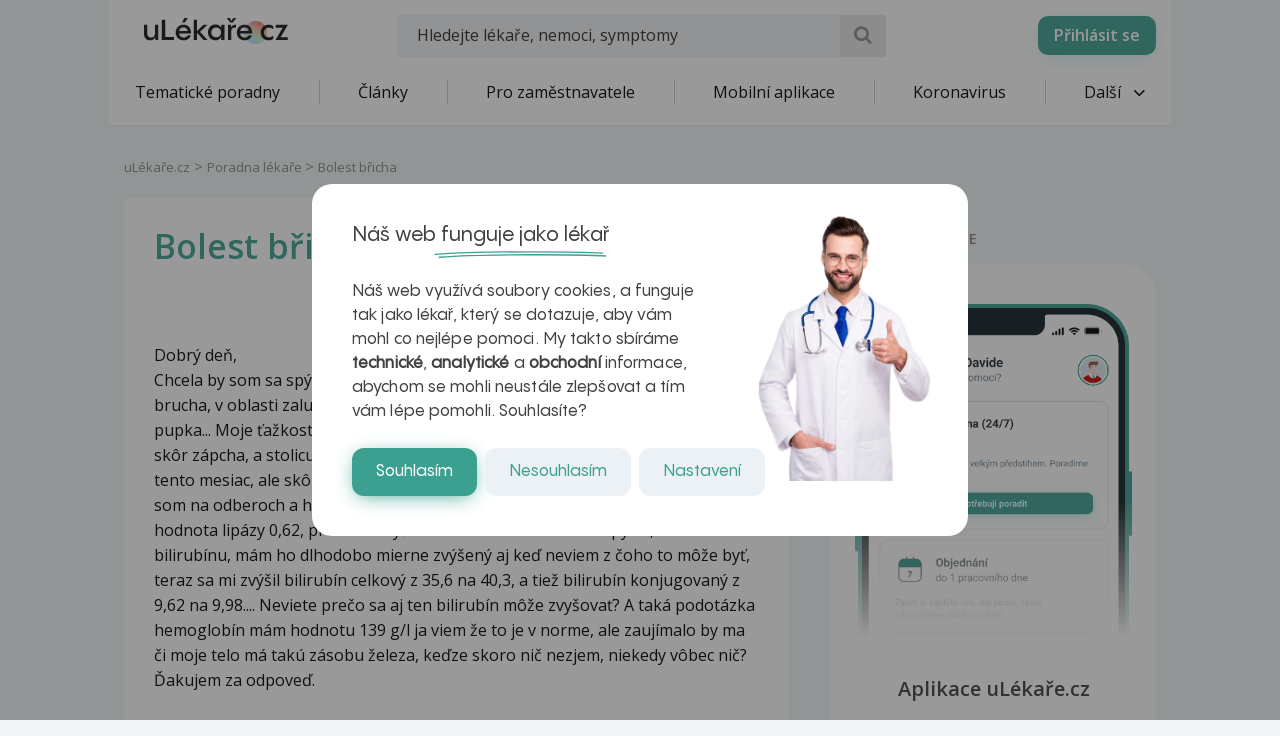

--- FILE ---
content_type: text/html; charset=utf-8
request_url: https://www.google.com/recaptcha/api2/aframe
body_size: 164
content:
<!DOCTYPE HTML><html><head><meta http-equiv="content-type" content="text/html; charset=UTF-8"></head><body><script nonce="XY7pFMfiCTMcR8uHrOgrSw">/** Anti-fraud and anti-abuse applications only. See google.com/recaptcha */ try{var clients={'sodar':'https://pagead2.googlesyndication.com/pagead/sodar?'};window.addEventListener("message",function(a){try{if(a.source===window.parent){var b=JSON.parse(a.data);var c=clients[b['id']];if(c){var d=document.createElement('img');d.src=c+b['params']+'&rc='+(localStorage.getItem("rc::a")?sessionStorage.getItem("rc::b"):"");window.document.body.appendChild(d);sessionStorage.setItem("rc::e",parseInt(sessionStorage.getItem("rc::e")||0)+1);localStorage.setItem("rc::h",'1768516196311');}}}catch(b){}});window.parent.postMessage("_grecaptcha_ready", "*");}catch(b){}</script></body></html>

--- FILE ---
content_type: image/svg+xml
request_url: https://www.ulekare.cz/bundles/ulekare/img/calendar/15.svg
body_size: 3593
content:
<svg width="2398" height="2398" viewBox="0 0 2398 2398" fill="none" xmlns="http://www.w3.org/2000/svg">
	<g clip-path="url(#clip0_14_367)">
		<path fill-rule="evenodd" clip-rule="evenodd" d="M2079.85 672.294C2079.85 627.506 2071.02 583.156 2053.88 541.777C2036.74 500.399 2011.61 462.804 1979.94 431.138C1948.26 399.472 1910.66 374.356 1869.28 357.226C1827.89 340.095 1783.54 331.284 1738.75 331.297H672.959C628.17 331.284 583.82 340.095 542.437 357.226C501.053 374.356 463.449 399.472 431.774 431.138C400.098 462.804 374.972 500.399 357.829 541.777C340.686 583.156 331.864 627.506 331.864 672.294V921.792H2079.85V672.294Z" fill="#3CA091"/>
		<path fill-rule="evenodd" clip-rule="evenodd" d="M1413.37 285.338H985.372V179.14C985.785 172.911 984.909 166.663 982.81 160.785C980.71 154.906 977.435 149.522 973.169 144.964C968.903 140.407 963.74 136.773 958.013 134.289C952.286 131.805 946.115 130.523 939.872 130.523C933.63 130.523 927.459 131.805 921.732 134.289C916.005 136.773 910.841 140.407 906.576 144.964C902.31 149.522 899.035 154.906 896.935 160.785C894.836 166.663 893.96 172.911 894.373 179.14V285.338H712.374C477.376 285.338 286.378 476.239 286.378 711.737V1686.23C286.378 1921.73 477.376 2112.62 712.374 2112.62H1687.37C1922.36 2112.62 2113.36 1921.73 2113.36 1686.23V711.737C2113.36 476.239 1922.36 285.338 1687.37 285.338H1505.37V179.14C1505.37 153.94 1484.37 133.34 1459.37 133.34C1434.37 133.34 1413.37 153.94 1413.37 179.14V285.338ZM2021.36 967.536V1686.23C2021.36 1871.13 1871.36 2021.03 1687.37 2021.03H712.374C623.562 2021.03 538.382 1985.76 475.564 1922.98C412.745 1860.2 377.43 1775.04 377.377 1686.23V967.536H2021.36ZM1170.37 1622.43C1170.37 1676.03 1240.37 1725.53 1331.37 1725.53C1441.37 1725.53 1512.37 1660.43 1512.37 1560.93C1512.37 1471.83 1453.37 1412.23 1365.37 1412.23C1326.37 1412.23 1290.37 1425.93 1274.37 1446.83H1269.37L1276.37 1348.43H1443.37C1475.37 1348.43 1493.37 1333.13 1493.37 1305.53C1493.37 1277.63 1475.37 1261.33 1443.37 1261.33H1254.37C1212.37 1261.33 1190.37 1279.23 1188.37 1314.83L1177.37 1476.43C1175.37 1510.03 1199.37 1533.03 1232.37 1533.03C1245.37 1533.03 1257.37 1529.03 1273.37 1516.03C1293.37 1501.73 1315.37 1493.73 1336.37 1493.73C1378.37 1493.73 1408.37 1522.33 1408.37 1563.93C1408.37 1607.83 1376.37 1637.43 1332.37 1637.43C1302.37 1637.43 1278.37 1624.13 1255.37 1595.83C1250.74 1589.28 1244.59 1583.96 1237.45 1580.32C1230.31 1576.68 1222.39 1574.83 1214.37 1574.93C1187.37 1574.93 1170.37 1596.53 1170.37 1622.43ZM977.372 1661.43C977.372 1698.63 997.372 1719.93 1032.37 1719.93C1066.37 1719.93 1086.37 1698.93 1086.37 1661.43V1325.43C1086.37 1284.93 1060.37 1258.63 1021.37 1258.63C999.372 1258.63 975.372 1266.23 949.372 1282.93L895.373 1319.13C875.373 1331.43 865.373 1346.13 865.373 1362.43C865.373 1384.33 881.373 1400.33 903.373 1400.33C914.373 1400.33 924.373 1396.93 941.372 1386.03L976.372 1362.43H977.372V1661.43ZM1505.37 377.041V483.137C1505.37 508.437 1484.37 529.039 1459.37 529.039C1434.37 529.039 1413.37 508.437 1413.37 483.137V377.041H985.372V483.137C985.785 489.366 984.909 495.614 982.81 501.493C980.71 507.371 977.435 512.759 973.169 517.317C968.903 521.875 963.74 525.504 958.013 527.989C952.286 530.473 946.115 531.754 939.872 531.754C933.63 531.754 927.459 530.473 921.732 527.989C916.005 525.504 910.841 521.875 906.576 517.317C902.31 512.759 899.035 507.371 896.935 501.493C894.836 495.614 893.96 489.366 894.373 483.137V377.041H712.374C527.376 377.041 377.377 526.939 377.377 711.737V875.935H2021.36V711.737C2021.36 526.939 1871.36 377.041 1687.37 377.041H1505.37Z" fill="#00272C"/>
	</g>
	<defs>
		<clipPath id="clip0_14_367">
			<rect width="2398" height="2398" fill="white"/>
		</clipPath>
	</defs>
</svg>


--- FILE ---
content_type: application/javascript
request_url: https://www.ulekare.cz/bundles/ulekare/js/audioplayer/main.js?version=1764758512
body_size: 49980
content:
var commonjsGlobal="undefined"==typeof globalThis?"undefined"==typeof window?"undefined"==typeof global?"undefined"==typeof self?{}:self:global:window:globalThis;function commonjsRequire(){throw new Error("Dynamic requires are not currently supported by rollup-plugin-commonjs")}function unwrapExports(e){return e&&e.__esModule&&Object.prototype.hasOwnProperty.call(e,"default")?e["default"]:e}function createCommonjsModule(e,t){return t={exports:{}},e(t,t.exports),t.exports}var mediaelementAndPlayer=createCommonjsModule(function(){var e=Math.round,n=Math.floor,i=Math.max,s=Math.min;(function(){function d(c,e,t){function a(i,s){if(!e[i]){if(!c[i]){var o="function"==typeof commonjsRequire&&commonjsRequire;if(!s&&o)return o(i,!0);if(n)return n(i,!0);var r=new Error("Cannot find module '"+i+"'");throw r.code="MODULE_NOT_FOUND",r}var u=e[i]={exports:{}};c[i][0].call(u.exports,function(t){var e=c[i][1][t];return a(e?e:t)},u,u.exports,d,c,e,t)}return e[i].exports}for(var n="function"==typeof commonjsRequire&&commonjsRequire,i=0;i<t.length;i++)a(t[i]);return a}return d})()({1:[function(){},{}],2:[function(e,t){(function(n){var i,s="undefined"==typeof n?"undefined"==typeof window?{}:window:n,a=e(1);"undefined"==typeof document?(i=s["__GLOBAL_DOCUMENT_CACHE@4"],!i&&(i=s["__GLOBAL_DOCUMENT_CACHE@4"]=a)):i=document,t.exports=i}).call(this,"undefined"==typeof commonjsGlobal?"undefined"==typeof self?"undefined"==typeof window?{}:window:self:commonjsGlobal)},{1:1}],3:[function(e,t){(function(e){var n;n="undefined"==typeof window?"undefined"==typeof e?"undefined"==typeof self?{}:self:e:window,t.exports=n}).call(this,"undefined"==typeof commonjsGlobal?"undefined"==typeof self?"undefined"==typeof window?{}:window:self:commonjsGlobal)},{}],4:[function(e,t){(function(e){function n(){}function i(e,t){return function(){e.apply(t,arguments)}}function s(e){if("object"!=typeof this)throw new TypeError("Promises must be constructed via new");if("function"!=typeof e)throw new TypeError("not a function");this._state=0,this._handled=!1,this._value=void 0,this._deferreds=[],u(e,this)}function a(e,t){for(;3===e._state;)e=e._value;return 0===e._state?void e._deferreds.push(t):void(e._handled=!0,s._immediateFn(function(){var n=1===e._state?t.onFulfilled:t.onRejected;if(null===n)return void(1===e._state?o:r)(t.promise,e._value);var i;try{i=n(e._value)}catch(n){return void r(t.promise,n)}o(t.promise,i)}))}function o(t,n){try{if(n===t)throw new TypeError("A promise cannot be resolved with itself.");if(n&&("object"==typeof n||"function"==typeof n)){var a=n.then;if(n instanceof s)return t._state=3,t._value=n,void l(t);if("function"==typeof a)return void u(i(a,n),t)}t._state=1,t._value=n,l(t)}catch(n){r(t,n)}}function r(e,t){e._state=2,e._value=t,l(e)}function l(e){2===e._state&&0===e._deferreds.length&&s._immediateFn(function(){e._handled||s._unhandledRejectionFn(e._value)});for(var t=0,n=e._deferreds.length;t<n;t++)a(e,e._deferreds[t]);e._deferreds=null}function d(e,t,n){this.onFulfilled="function"==typeof e?e:null,this.onRejected="function"==typeof t?t:null,this.promise=n}function u(e,t){var n=!1;try{e(function(e){n||(n=!0,o(t,e))},function(e){n||(n=!0,r(t,e))})}catch(e){if(n)return;n=!0,r(t,e)}}var c=setTimeout;s.prototype["catch"]=function(e){return this.then(null,e)},s.prototype.then=function(e,t){var i=new this.constructor(n);return a(this,new d(e,t,i)),i},s.all=function(e){var t=Array.prototype.slice.call(e);return new s(function(e,n){function s(o,i){try{if(i&&("object"==typeof i||"function"==typeof i)){var r=i.then;if("function"==typeof r)return void r.call(i,function(e){s(o,e)},n)}t[o]=i,0==--a&&e(t)}catch(e){n(e)}}if(0===t.length)return e([]);for(var a=t.length,o=0;o<t.length;o++)s(o,t[o])})},s.resolve=function(e){return e&&"object"==typeof e&&e.constructor===s?e:new s(function(t){t(e)})},s.reject=function(e){return new s(function(t,n){n(e)})},s.race=function(e){return new s(function(t,n){for(var s=0,a=e.length;s<a;s++)e[s].then(t,n)})},s._immediateFn="function"==typeof setImmediate&&function(e){setImmediate(e)}||function(e){c(e,0)},s._unhandledRejectionFn=function(){},s._setImmediateFn=function(e){s._immediateFn=e},s._setUnhandledRejectionFn=function(e){s._unhandledRejectionFn=e},"undefined"!=typeof t&&t.exports?t.exports=s:!e.Promise&&(e.Promise=s)})(this)},{}],5:[function(e,t,n){Object.defineProperty(n,"__esModule",{value:!0});var i="function"==typeof Symbol&&"symbol"==typeof Symbol.iterator?function(e){return typeof e}:function(e){return e&&"function"==typeof Symbol&&e.constructor===Symbol&&e!==Symbol.prototype?"symbol":typeof e},s=e(7),a=function(e){return e&&e.__esModule?e:{default:e}}(s),o=e(15),r=e(27),l={lang:"en",en:o.EN};l.language=function(){for(var e=arguments.length,t=Array(e),n=0;n<e;n++)t[n]=arguments[n];if(null!==t&&t!==void 0&&t.length){if("string"!=typeof t[0])throw new TypeError("Language code must be a string value");if(!/^[a-z]{2,3}((\-|_)[a-z]{2})?$/i.test(t[0]))throw new TypeError("Language code must have format 2-3 letters and. optionally, hyphen, underscore followed by 2 more letters");l.lang=t[0],l[t[0]]===void 0?(t[1]=null!==t[1]&&t[1]!==void 0&&"object"===i(t[1])?t[1]:{},l[t[0]]=(0,r.isObjectEmpty)(t[1])?o.EN:t[1]):null!==t[1]&&t[1]!==void 0&&"object"===i(t[1])&&(l[t[0]]=t[1])}return l.lang},l.t=function(e){var t=1<arguments.length&&arguments[1]!==void 0?arguments[1]:null;if("string"==typeof e&&e.length){var n=void 0,s=void 0,a=l.language(),o=function(e,t,n){if("object"!==("undefined"==typeof e?"undefined":i(e))||"number"!=typeof t||"number"!=typeof n)return e;var s=function(){return[function(){return 1>=arguments.length?void 0:arguments[1]},function(){return 1===(0>=arguments.length?void 0:arguments[0])?1>=arguments.length?void 0:arguments[1]:2>=arguments.length?void 0:arguments[2]},function(){return 0===(0>=arguments.length?void 0:arguments[0])||1===(0>=arguments.length?void 0:arguments[0])?1>=arguments.length?void 0:arguments[1]:2>=arguments.length?void 0:arguments[2]},function(){return 1==(0>=arguments.length?void 0:arguments[0])%10&&11!=(0>=arguments.length?void 0:arguments[0])%100?1>=arguments.length?void 0:arguments[1]:0===(0>=arguments.length?void 0:arguments[0])?3>=arguments.length?void 0:arguments[3]:2>=arguments.length?void 0:arguments[2]},function(){return 1===(0>=arguments.length?void 0:arguments[0])||11===(0>=arguments.length?void 0:arguments[0])?1>=arguments.length?void 0:arguments[1]:2===(0>=arguments.length?void 0:arguments[0])||12===(0>=arguments.length?void 0:arguments[0])?2>=arguments.length?void 0:arguments[2]:2<(0>=arguments.length?void 0:arguments[0])&&20>(0>=arguments.length?void 0:arguments[0])?3>=arguments.length?void 0:arguments[3]:4>=arguments.length?void 0:arguments[4]},function(){return 1===(0>=arguments.length?void 0:arguments[0])?1>=arguments.length?void 0:arguments[1]:0===(0>=arguments.length?void 0:arguments[0])||0<(0>=arguments.length?void 0:arguments[0])%100&&20>(0>=arguments.length?void 0:arguments[0])%100?2>=arguments.length?void 0:arguments[2]:3>=arguments.length?void 0:arguments[3]},function(){return 1==(0>=arguments.length?void 0:arguments[0])%10&&11!=(0>=arguments.length?void 0:arguments[0])%100?1>=arguments.length?void 0:arguments[1]:2<=(0>=arguments.length?void 0:arguments[0])%10&&(10>(0>=arguments.length?void 0:arguments[0])%100||20<=(0>=arguments.length?void 0:arguments[0])%100)?2>=arguments.length?void 0:arguments[2]:[3]},function(){return 1==(0>=arguments.length?void 0:arguments[0])%10&&11!=(0>=arguments.length?void 0:arguments[0])%100?1>=arguments.length?void 0:arguments[1]:2<=(0>=arguments.length?void 0:arguments[0])%10&&4>=(0>=arguments.length?void 0:arguments[0])%10&&(10>(0>=arguments.length?void 0:arguments[0])%100||20<=(0>=arguments.length?void 0:arguments[0])%100)?2>=arguments.length?void 0:arguments[2]:3>=arguments.length?void 0:arguments[3]},function(){return 1===(0>=arguments.length?void 0:arguments[0])?1>=arguments.length?void 0:arguments[1]:2<=(0>=arguments.length?void 0:arguments[0])&&4>=(0>=arguments.length?void 0:arguments[0])?2>=arguments.length?void 0:arguments[2]:3>=arguments.length?void 0:arguments[3]},function(){return 1===(0>=arguments.length?void 0:arguments[0])?1>=arguments.length?void 0:arguments[1]:2<=(0>=arguments.length?void 0:arguments[0])%10&&4>=(0>=arguments.length?void 0:arguments[0])%10&&(10>(0>=arguments.length?void 0:arguments[0])%100||20<=(0>=arguments.length?void 0:arguments[0])%100)?2>=arguments.length?void 0:arguments[2]:3>=arguments.length?void 0:arguments[3]},function(){return 1==(0>=arguments.length?void 0:arguments[0])%100?2>=arguments.length?void 0:arguments[2]:2==(0>=arguments.length?void 0:arguments[0])%100?3>=arguments.length?void 0:arguments[3]:3==(0>=arguments.length?void 0:arguments[0])%100||4==(0>=arguments.length?void 0:arguments[0])%100?4>=arguments.length?void 0:arguments[4]:1>=arguments.length?void 0:arguments[1]},function(){return 1===(0>=arguments.length?void 0:arguments[0])?1>=arguments.length?void 0:arguments[1]:2===(0>=arguments.length?void 0:arguments[0])?2>=arguments.length?void 0:arguments[2]:2<(0>=arguments.length?void 0:arguments[0])&&7>(0>=arguments.length?void 0:arguments[0])?3>=arguments.length?void 0:arguments[3]:6<(0>=arguments.length?void 0:arguments[0])&&11>(0>=arguments.length?void 0:arguments[0])?4>=arguments.length?void 0:arguments[4]:5>=arguments.length?void 0:arguments[5]},function(){return 0===(0>=arguments.length?void 0:arguments[0])?1>=arguments.length?void 0:arguments[1]:1===(0>=arguments.length?void 0:arguments[0])?2>=arguments.length?void 0:arguments[2]:2===(0>=arguments.length?void 0:arguments[0])?3>=arguments.length?void 0:arguments[3]:3<=(0>=arguments.length?void 0:arguments[0])%100&&10>=(0>=arguments.length?void 0:arguments[0])%100?4>=arguments.length?void 0:arguments[4]:11<=(0>=arguments.length?void 0:arguments[0])%100?5>=arguments.length?void 0:arguments[5]:6>=arguments.length?void 0:arguments[6]},function(){return 1===(0>=arguments.length?void 0:arguments[0])?1>=arguments.length?void 0:arguments[1]:0===(0>=arguments.length?void 0:arguments[0])||1<(0>=arguments.length?void 0:arguments[0])%100&&11>(0>=arguments.length?void 0:arguments[0])%100?2>=arguments.length?void 0:arguments[2]:10<(0>=arguments.length?void 0:arguments[0])%100&&20>(0>=arguments.length?void 0:arguments[0])%100?3>=arguments.length?void 0:arguments[3]:4>=arguments.length?void 0:arguments[4]},function(){return 1==(0>=arguments.length?void 0:arguments[0])%10?1>=arguments.length?void 0:arguments[1]:2==(0>=arguments.length?void 0:arguments[0])%10?2>=arguments.length?void 0:arguments[2]:3>=arguments.length?void 0:arguments[3]},function(){return 11!==(0>=arguments.length?void 0:arguments[0])&&1==(0>=arguments.length?void 0:arguments[0])%10?1>=arguments.length?void 0:arguments[1]:2>=arguments.length?void 0:arguments[2]},function(){return 1===(0>=arguments.length?void 0:arguments[0])?1>=arguments.length?void 0:arguments[1]:2<=(0>=arguments.length?void 0:arguments[0])%10&&4>=(0>=arguments.length?void 0:arguments[0])%10&&(10>(0>=arguments.length?void 0:arguments[0])%100||20<=(0>=arguments.length?void 0:arguments[0])%100)?2>=arguments.length?void 0:arguments[2]:3>=arguments.length?void 0:arguments[3]},function(){return 1===(0>=arguments.length?void 0:arguments[0])?1>=arguments.length?void 0:arguments[1]:2===(0>=arguments.length?void 0:arguments[0])?2>=arguments.length?void 0:arguments[2]:8!==(0>=arguments.length?void 0:arguments[0])&&11!==(0>=arguments.length?void 0:arguments[0])?3>=arguments.length?void 0:arguments[3]:4>=arguments.length?void 0:arguments[4]},function(){return 0===(0>=arguments.length?void 0:arguments[0])?1>=arguments.length?void 0:arguments[1]:2>=arguments.length?void 0:arguments[2]},function(){return 1===(0>=arguments.length?void 0:arguments[0])?1>=arguments.length?void 0:arguments[1]:2===(0>=arguments.length?void 0:arguments[0])?2>=arguments.length?void 0:arguments[2]:3===(0>=arguments.length?void 0:arguments[0])?3>=arguments.length?void 0:arguments[3]:4>=arguments.length?void 0:arguments[4]},function(){return 0===(0>=arguments.length?void 0:arguments[0])?1>=arguments.length?void 0:arguments[1]:1===(0>=arguments.length?void 0:arguments[0])?2>=arguments.length?void 0:arguments[2]:3>=arguments.length?void 0:arguments[3]}]}();return s[n].apply(null,[t].concat(e))};return void 0!==l[a]&&(n=l[a][e],null!==t&&"number"==typeof t&&(s=l[a]["mejs.plural-form"],n=o.apply(null,[n,t,s]))),!n&&l.en&&(n=l.en[e],null!==t&&"number"==typeof t&&(s=l.en["mejs.plural-form"],n=o.apply(null,[n,t,s]))),n=n||e,null!==t&&"number"==typeof t&&(n=n.replace("%1",t)),(0,r.escapeHTML)(n)}return e},a.default.i18n=l,"undefined"!=typeof mejsL10n&&a.default.i18n.language(mejsL10n.language,mejsL10n.strings),n.default=l},{15:15,27:27,7:7}],6:[function(e,t,n){function i(e){return e&&e.__esModule?e:{default:e}}function s(e,t){if(!(e instanceof t))throw new TypeError("Cannot call a class as a function")}Object.defineProperty(n,"__esModule",{value:!0});var a="function"==typeof Symbol&&"symbol"==typeof Symbol.iterator?function(e){return typeof e}:function(e){return e&&"function"==typeof Symbol&&e.constructor===Symbol&&e!==Symbol.prototype?"symbol":typeof e},o=e(3),r=i(o),l=e(2),d=i(l),u=e(7),c=i(u),p=e(27),m=e(28),f=e(8),h=e(25),g=function u(e,o,l){var g=this;s(this,u);var y=this;l=Array.isArray(l)?l:null,y.defaults={renderers:[],fakeNodeName:"mediaelementwrapper",pluginPath:"build/",shimScriptAccess:"sameDomain"},o=Object.assign(y.defaults,o),y.mediaElement=d.default.createElement(o.fakeNodeName);var t=e,v=!1;if("string"==typeof e?y.mediaElement.originalNode=d.default.getElementById(e):(y.mediaElement.originalNode=e,t=e.id),void 0===y.mediaElement.originalNode||null===y.mediaElement.originalNode)return null;y.mediaElement.options=o,t=t||"mejs_"+Math.random().toString().slice(2),y.mediaElement.originalNode.setAttribute("id",t+"_from_mejs");var E=y.mediaElement.originalNode.tagName.toLowerCase();-1<["video","audio"].indexOf(E)&&!y.mediaElement.originalNode.getAttribute("preload")&&y.mediaElement.originalNode.setAttribute("preload","none"),y.mediaElement.originalNode.parentNode.insertBefore(y.mediaElement,y.mediaElement.originalNode),y.mediaElement.appendChild(y.mediaElement.originalNode);var b=function(e,t){if("https:"===r.default.location.protocol&&0===e.indexOf("http:")&&h.IS_IOS&&-1<c.default.html5media.mediaTypes.indexOf(t)){var n=new XMLHttpRequest;n.onreadystatechange=function(){if(4===this.readyState&&200===this.status){var t=r.default.URL||r.default.webkitURL,n=t.createObjectURL(this.response);return y.mediaElement.originalNode.setAttribute("src",n),n}return e},n.open("GET",e),n.responseType="blob",n.send()}return e},S=void 0;if(null!==l)S=l;else if(null!==y.mediaElement.originalNode)switch(S=[],y.mediaElement.originalNode.nodeName.toLowerCase()){case"iframe":S.push({type:"",src:y.mediaElement.originalNode.getAttribute("src")});break;case"audio":case"video":var x=y.mediaElement.originalNode.children.length,P=y.mediaElement.originalNode.getAttribute("src");if(P){var _=y.mediaElement.originalNode,k=(0,m.formatType)(P,_.getAttribute("type"));S.push({type:k,src:b(P,k)})}for(var T,C=0;C<x;C++)if(T=y.mediaElement.originalNode.children[C],"source"===T.tagName.toLowerCase()){var w=T.getAttribute("src"),N=(0,m.formatType)(w,T.getAttribute("type"));S.push({type:N,src:b(w,N)})}}y.mediaElement.id=t,y.mediaElement.renderers={},y.mediaElement.events={},y.mediaElement.promises=[],y.mediaElement.renderer=null,y.mediaElement.rendererName=null,y.mediaElement.changeRenderer=function(e,n){var i=g,t=2<Object.keys(n[0]).length?n[0]:n[0].src;if(void 0!==i.mediaElement.renderer&&null!==i.mediaElement.renderer&&i.mediaElement.renderer.name===e)return i.mediaElement.renderer.pause(),i.mediaElement.renderer.stop&&i.mediaElement.renderer.stop(),i.mediaElement.renderer.show(),i.mediaElement.renderer.setSrc(t),!0;void 0!==i.mediaElement.renderer&&null!==i.mediaElement.renderer&&(i.mediaElement.renderer.pause(),i.mediaElement.renderer.stop&&i.mediaElement.renderer.stop(),i.mediaElement.renderer.hide());var s=i.mediaElement.renderers[e],a=null;if(void 0!==s&&null!==s)return s.show(),s.setSrc(t),i.mediaElement.renderer=s,i.mediaElement.rendererName=e,!0;for(var o,r=i.mediaElement.options.renderers.length?i.mediaElement.options.renderers:f.renderer.order,l=0,d=r.length;l<d;l++)if(o=r[l],o===e){var u=f.renderer.renderers;a=u[o];var c=Object.assign(a.options,i.mediaElement.options);return s=a.create(i.mediaElement,c,n),s.name=e,i.mediaElement.renderers[a.name]=s,i.mediaElement.renderer=s,i.mediaElement.rendererName=e,s.show(),!0}return!1},y.mediaElement.setSize=function(e,t){void 0!==y.mediaElement.renderer&&null!==y.mediaElement.renderer&&y.mediaElement.renderer.setSize(e,t)},y.mediaElement.generateError=function(e,t){e=e||"",t=Array.isArray(t)?t:[];var n=(0,p.createEvent)("error",y.mediaElement);n.message=e,n.urls=t,y.mediaElement.dispatchEvent(n),v=!0};var L=c.default.html5media.properties,A=c.default.html5media.methods,F=function(e,t,n,i){var s=e[t],a=function t(){return n.apply(e,[s])},o=function n(t){return s=i.apply(e,[t]),s};Object.defineProperty(e,t,{get:a,set:o})},I=function t(e){if("src"!==e){var n=""+e.substring(0,1).toUpperCase()+e.substring(1),i=function e(){return void 0!==y.mediaElement.renderer&&null!==y.mediaElement.renderer&&"function"==typeof y.mediaElement.renderer["get"+n]?y.mediaElement.renderer["get"+n]():null},s=function t(e){void 0!==y.mediaElement.renderer&&null!==y.mediaElement.renderer&&"function"==typeof y.mediaElement.renderer["set"+n]&&y.mediaElement.renderer["set"+n](e)};F(y.mediaElement,e,i,s),y.mediaElement["get"+n]=i,y.mediaElement["set"+n]=s}},j=function e(){return void 0!==y.mediaElement.renderer&&null!==y.mediaElement.renderer?y.mediaElement.renderer.getSrc():null},M=function t(e){var n=[];if("string"==typeof e)n.push({src:e,type:e?(0,m.getTypeFromFile)(e):""});else if("object"===("undefined"==typeof e?"undefined":a(e))&&void 0!==e.src){var i=(0,m.absolutizeUrl)(e.src),s=e.type,o=Object.assign(e,{src:i,type:(""===s||null===s||void 0===s)&&i?(0,m.getTypeFromFile)(i):s});n.push(o)}else if(Array.isArray(e))for(var r=0,l=e.length;r<l;r++){var d=(0,m.absolutizeUrl)(e[r].src),u=e[r].type,c=Object.assign(e[r],{src:d,type:(""===u||null===u||void 0===u)&&d?(0,m.getTypeFromFile)(d):u});n.push(c)}var h,g=f.renderer.select(n,y.mediaElement.options.renderers.length?y.mediaElement.options.renderers:[]);if(y.mediaElement.paused||null==y.mediaElement.src||""===y.mediaElement.src||(y.mediaElement.pause(),h=(0,p.createEvent)("pause",y.mediaElement),y.mediaElement.dispatchEvent(h)),y.mediaElement.originalNode.src=n[0].src||"",null===g&&n[0].src)return void y.mediaElement.generateError("No renderer found",n);var v=null!=n[0].src&&""!==n[0].src;return v?y.mediaElement.changeRenderer(g.rendererName,n):null},O=function n(e,t){try{if("play"===e&&("native_dash"===y.mediaElement.rendererName||"native_hls"===y.mediaElement.rendererName||"vimeo_iframe"===y.mediaElement.rendererName)){var i=y.mediaElement.renderer[e](t);i&&"function"==typeof i.then&&i.catch(function(){y.mediaElement.paused&&setTimeout(function(){var e=y.mediaElement.renderer.play();void 0!==e&&e.catch(function(){y.mediaElement.renderer.paused||y.mediaElement.renderer.pause()})},150)})}else y.mediaElement.renderer[e](t)}catch(t){y.mediaElement.generateError(t,S)}},D=function t(e){y.mediaElement[e]=function(){for(var t=arguments.length,n=Array(t),i=0;i<t;i++)n[i]=arguments[i];return void 0!==y.mediaElement.renderer&&null!==y.mediaElement.renderer&&"function"==typeof y.mediaElement.renderer[e]&&(y.mediaElement.promises.length?Promise.all(y.mediaElement.promises).then(function(){O(e,n)}).catch(function(t){y.mediaElement.generateError(t,S)}):O(e,n)),null}};F(y.mediaElement,"src",j,M),y.mediaElement.getSrc=j,y.mediaElement.setSrc=M;for(var U=0,V=L.length;U<V;U++)I(L[U]);for(var R=0,H=A.length;R<H;R++)D(A[R]);return y.mediaElement.addEventListener=function(e,t){y.mediaElement.events[e]=y.mediaElement.events[e]||[],y.mediaElement.events[e].push(t)},y.mediaElement.removeEventListener=function(e,t){if(!e)return y.mediaElement.events={},!0;var n=y.mediaElement.events[e];if(!n)return!0;if(!t)return y.mediaElement.events[e]=[],!0;for(var i=0;i<n.length;i++)if(n[i]===t)return y.mediaElement.events[e].splice(i,1),!0;return!1},y.mediaElement.dispatchEvent=function(e){var t=y.mediaElement.events[e.type];if(t)for(var n=0;n<t.length;n++)t[n].apply(null,[e])},y.mediaElement.destroy=function(){var e=y.mediaElement.originalNode.cloneNode(!0),t=y.mediaElement.parentElement;e.removeAttribute("id"),e.remove(),y.mediaElement.remove(),t.appendChild(e)},S.length&&(y.mediaElement.src=S),y.mediaElement.promises.length?Promise.all(y.mediaElement.promises).then(function(){y.mediaElement.options.success&&y.mediaElement.options.success(y.mediaElement,y.mediaElement.originalNode)}).catch(function(){v&&y.mediaElement.options.error&&y.mediaElement.options.error(y.mediaElement,y.mediaElement.originalNode)}):(y.mediaElement.options.success&&y.mediaElement.options.success(y.mediaElement,y.mediaElement.originalNode),v&&y.mediaElement.options.error&&y.mediaElement.options.error(y.mediaElement,y.mediaElement.originalNode)),y.mediaElement};r.default.MediaElement=g,c.default.MediaElement=g,n.default=g},{2:2,25:25,27:27,28:28,3:3,7:7,8:8}],7:[function(e,t,n){function i(e){return e&&e.__esModule?e:{default:e}}Object.defineProperty(n,"__esModule",{value:!0});var s=e(3),a=i(s),o={};o.version="4.2.17",o.html5media={properties:["volume","src","currentTime","muted","duration","paused","ended","buffered","error","networkState","readyState","seeking","seekable","currentSrc","preload","bufferedBytes","bufferedTime","initialTime","startOffsetTime","defaultPlaybackRate","playbackRate","played","autoplay","loop","controls"],readOnlyProperties:["duration","paused","ended","buffered","error","networkState","readyState","seeking","seekable"],methods:["load","play","pause","canPlayType"],events:["loadstart","durationchange","loadedmetadata","loadeddata","progress","canplay","canplaythrough","suspend","abort","error","emptied","stalled","play","playing","pause","waiting","seeking","seeked","timeupdate","ended","ratechange","volumechange"],mediaTypes:["audio/mp3","audio/ogg","audio/oga","audio/wav","audio/x-wav","audio/wave","audio/x-pn-wav","audio/mpeg","audio/mp4","video/mp4","video/webm","video/ogg","video/ogv"]},a.default.mejs=o,n.default=o},{3:3}],8:[function(e,t,n){function i(e){return e&&e.__esModule?e:{default:e}}function s(e,t){if(!(e instanceof t))throw new TypeError("Cannot call a class as a function")}Object.defineProperty(n,"__esModule",{value:!0}),n.renderer=void 0;var a="function"==typeof Symbol&&"symbol"==typeof Symbol.iterator?function(e){return typeof e}:function(e){return e&&"function"==typeof Symbol&&e.constructor===Symbol&&e!==Symbol.prototype?"symbol":typeof e},o=function(){function e(e,t){for(var n,s=0;s<t.length;s++)n=t[s],n.enumerable=n.enumerable||!1,n.configurable=!0,"value"in n&&(n.writable=!0),Object.defineProperty(e,n.key,n)}return function(t,n,i){return n&&e(t.prototype,n),i&&e(t,i),t}}(),r=e(7),l=i(r),d=function(){function e(){s(this,e),this.renderers={},this.order=[]}return o(e,[{key:"add",value:function t(e){if(void 0===e.name)throw new TypeError("renderer must contain at least `name` property");this.renderers[e.name]=e,this.order.push(e.name)}},{key:"select",value:function t(e){var n=1<arguments.length&&void 0!==arguments[1]?arguments[1]:[],s=n.length;if(n=n.length?n:this.order,!s){var a=[/^(html5|native)/i,/^flash/i,/iframe$/i],o=function t(e){for(var n=0,s=a.length;n<s;n++)if(a[n].test(e))return n;return a.length};n.sort(function(e,t){return o(e)-o(t)})}for(var r=0,l=n.length;r<l;r++){var d=n[r],u=this.renderers[d];if(null!==u&&void 0!==u)for(var c=0,p=e.length;c<p;c++)if("function"==typeof u.canPlayType&&"string"==typeof e[c].type&&u.canPlayType(e[c].type))return{rendererName:u.name,src:e[c].src}}return null}},{key:"order",set:function t(e){if(!Array.isArray(e))throw new TypeError("order must be an array of strings.");this._order=e},get:function e(){return this._order}},{key:"renderers",set:function t(e){if(null!==e&&"object"!==("undefined"==typeof e?"undefined":a(e)))throw new TypeError("renderers must be an array of objects.");this._renderers=e},get:function e(){return this._renderers}}]),e}(),u=n.renderer=new d;l.default.Renderers=u},{7:7}],9:[function(e,t,n){function i(e){if(e&&e.__esModule)return e;var t={};if(null!=e)for(var n in e)Object.prototype.hasOwnProperty.call(e,n)&&(t[n]=e[n]);return t.default=e,t}function a(e){return e&&e.__esModule?e:{default:e}}var o=e(3),r=a(o),l=e(2),d=a(l),u=e(5),c=a(u),p=e(16),m=a(p),f=e(25),h=i(f),g=e(27),y=e(26),v=e(28);Object.assign(p.config,{usePluginFullScreen:!0,fullscreenText:null,useFakeFullscreen:!1}),Object.assign(m.default.prototype,{isFullScreen:!1,isNativeFullScreen:!1,isInIframe:!1,isPluginClickThroughCreated:!1,fullscreenMode:"",containerSizeTimeout:null,buildfullscreen:function i(n){if(n.isVideo){n.isInIframe=r.default.location!==r.default.parent.location,n.detectFullscreenMode();var s=this,e=(0,g.isString)(s.options.fullscreenText)?s.options.fullscreenText:c.default.t("mejs.fullscreen"),t=d.default.createElement("div");if(t.className=s.options.classPrefix+"button "+s.options.classPrefix+"fullscreen-button",t.innerHTML="<button type=\"button\" aria-controls=\""+s.id+"\" title=\""+e+"\" aria-label=\""+e+"\" tabindex=\"0\"></button>",s.addControlElement(t,"fullscreen"),t.addEventListener("click",function(){var e=h.HAS_TRUE_NATIVE_FULLSCREEN&&h.IS_FULLSCREEN||n.isFullScreen;e?n.exitFullScreen():n.enterFullScreen()}),n.fullscreenBtn=t,s.options.keyActions.push({keys:[70],action:function s(e,t,n,i){i.ctrlKey||"undefined"==typeof e.enterFullScreen||(e.isFullScreen?e.exitFullScreen():e.enterFullScreen())}}),s.exitFullscreenCallback=function(t){var e=t.which||t.keyCode||0;s.options.enableKeyboard&&27===e&&(h.HAS_TRUE_NATIVE_FULLSCREEN&&h.IS_FULLSCREEN||s.isFullScreen)&&n.exitFullScreen()},s.globalBind("keydown",s.exitFullscreenCallback),s.normalHeight=0,s.normalWidth=0,h.HAS_TRUE_NATIVE_FULLSCREEN){var a=function e(){n.isFullScreen&&(h.isFullScreen()?(n.isNativeFullScreen=!0,n.setControlsSize()):(n.isNativeFullScreen=!1,n.exitFullScreen()))};n.globalBind(h.FULLSCREEN_EVENT_NAME,a)}}},cleanfullscreen:function t(e){e.exitFullScreen(),e.globalUnbind("keydown",e.exitFullscreenCallback)},detectFullscreenMode:function e(){var n=this,t=null!==n.media.rendererName&&/(native|html5)/i.test(n.media.rendererName),i="";return h.HAS_TRUE_NATIVE_FULLSCREEN&&t?i="native-native":h.HAS_TRUE_NATIVE_FULLSCREEN&&!t?i="plugin-native":n.usePluginFullScreen&&h.SUPPORT_POINTER_EVENTS&&(i="plugin-click"),n.fullscreenMode=i,i},enterFullScreen:function e(){var n=this,t=null!==n.media.rendererName&&/(html5|native)/i.test(n.media.rendererName),a=getComputedStyle(n.getElement(n.container));if(n.isVideo){if(!1===n.options.useFakeFullscreen&&(h.IS_IOS||h.IS_SAFARI)&&h.HAS_IOS_FULLSCREEN&&"function"==typeof n.media.originalNode.webkitEnterFullscreen&&n.media.originalNode.canPlayType((0,v.getTypeFromFile)(n.media.getSrc())))return void n.media.originalNode.webkitEnterFullscreen();if((0,y.addClass)(d.default.documentElement,n.options.classPrefix+"fullscreen"),(0,y.addClass)(n.getElement(n.container),n.options.classPrefix+"container-fullscreen"),n.normalHeight=parseFloat(a.height),n.normalWidth=parseFloat(a.width),("native-native"===n.fullscreenMode||"plugin-native"===n.fullscreenMode)&&(h.requestFullScreen(n.getElement(n.container)),n.isInIframe&&setTimeout(function e(){var t=Math.abs;if(n.isNativeFullScreen){var i=.002,s=r.default.innerWidth||d.default.documentElement.clientWidth||d.default.body.clientWidth,a=screen.width,o=t(a-s),l=a*i;o>l?n.exitFullScreen():setTimeout(e,500)}},1e3)),n.getElement(n.container).style.width="100%",n.getElement(n.container).style.height="100%",n.containerSizeTimeout=setTimeout(function(){n.getElement(n.container).style.width="100%",n.getElement(n.container).style.height="100%",n.setControlsSize()},500),t)n.node.style.width="100%",n.node.style.height="100%";else for(var o=n.getElement(n.container).querySelectorAll("embed, object, video"),l=o.length,u=0;u<l;u++)o[u].style.width="100%",o[u].style.height="100%";n.options.setDimensions&&"function"==typeof n.media.setSize&&n.media.setSize(screen.width,screen.height);for(var c=n.getElement(n.layers).children,p=c.length,m=0;m<p;m++)c[m].style.width="100%",c[m].style.height="100%";n.fullscreenBtn&&((0,y.removeClass)(n.fullscreenBtn,n.options.classPrefix+"fullscreen"),(0,y.addClass)(n.fullscreenBtn,n.options.classPrefix+"unfullscreen")),n.setControlsSize(),n.isFullScreen=!0;var f=s(screen.width/n.width,screen.height/n.height),E=n.getElement(n.container).querySelector("."+n.options.classPrefix+"captions-text");E&&(E.style.fontSize=100*f+"%",E.style.lineHeight="normal",n.getElement(n.container).querySelector("."+n.options.classPrefix+"captions-position").style.bottom=(screen.height-n.normalHeight)/2-n.getElement(n.controls).offsetHeight/2+f+15+"px");var b=(0,g.createEvent)("enteredfullscreen",n.getElement(n.container));n.getElement(n.container).dispatchEvent(b)}},exitFullScreen:function e(){var n=this,t=null!==n.media.rendererName&&/(native|html5)/i.test(n.media.rendererName);if(n.isVideo){if(clearTimeout(n.containerSizeTimeout),h.HAS_TRUE_NATIVE_FULLSCREEN&&(h.IS_FULLSCREEN||n.isFullScreen)&&h.cancelFullScreen(),(0,y.removeClass)(d.default.documentElement,n.options.classPrefix+"fullscreen"),(0,y.removeClass)(n.getElement(n.container),n.options.classPrefix+"container-fullscreen"),n.options.setDimensions){if(n.getElement(n.container).style.width=n.normalWidth+"px",n.getElement(n.container).style.height=n.normalHeight+"px",t)n.node.style.width=n.normalWidth+"px",n.node.style.height=n.normalHeight+"px";else for(var s=n.getElement(n.container).querySelectorAll("embed, object, video"),a=s.length,o=0;o<a;o++)s[o].style.width=n.normalWidth+"px",s[o].style.height=n.normalHeight+"px";"function"==typeof n.media.setSize&&n.media.setSize(n.normalWidth,n.normalHeight);for(var r=n.getElement(n.layers).children,l=r.length,u=0;u<l;u++)r[u].style.width=n.normalWidth+"px",r[u].style.height=n.normalHeight+"px"}n.fullscreenBtn&&((0,y.removeClass)(n.fullscreenBtn,n.options.classPrefix+"unfullscreen"),(0,y.addClass)(n.fullscreenBtn,n.options.classPrefix+"fullscreen")),n.setControlsSize(),n.isFullScreen=!1;var c=n.getElement(n.container).querySelector("."+n.options.classPrefix+"captions-text");c&&(c.style.fontSize="",c.style.lineHeight="",n.getElement(n.container).querySelector("."+n.options.classPrefix+"captions-position").style.bottom="");var p=(0,g.createEvent)("exitedfullscreen",n.getElement(n.container));n.getElement(n.container).dispatchEvent(p)}}})},{16:16,2:2,25:25,26:26,27:27,28:28,3:3,5:5}],10:[function(e,t,n){function i(e){return e&&e.__esModule?e:{default:e}}var s=e(2),a=i(s),o=e(16),r=i(o),l=e(5),d=i(l),u=e(27),c=e(26);Object.assign(o.config,{playText:null,pauseText:null}),Object.assign(r.default.prototype,{buildplaypause:function o(e,n,i,s){function r(e){"play"===e?((0,c.removeClass)(f,l.options.classPrefix+"play"),(0,c.removeClass)(f,l.options.classPrefix+"replay"),(0,c.addClass)(f,l.options.classPrefix+"pause"),h.setAttribute("title",m),h.setAttribute("aria-label",m)):((0,c.removeClass)(f,l.options.classPrefix+"pause"),(0,c.removeClass)(f,l.options.classPrefix+"replay"),(0,c.addClass)(f,l.options.classPrefix+"play"),h.setAttribute("title",p),h.setAttribute("aria-label",p))}var l=this,t=l.options,p=(0,u.isString)(t.playText)?t.playText:d.default.t("mejs.play"),m=(0,u.isString)(t.pauseText)?t.pauseText:d.default.t("mejs.pause"),f=a.default.createElement("div");f.className=l.options.classPrefix+"button "+l.options.classPrefix+"playpause-button "+l.options.classPrefix+"play",f.innerHTML="<button type=\"button\" aria-controls=\""+l.id+"\" title=\""+p+"\" aria-label=\""+m+"\" tabindex=\"0\"></button>",f.addEventListener("click",function(){l.paused?l.play():l.pause()});var h=f.querySelector("button");l.addControlElement(f,"playpause"),r("pse"),s.addEventListener("loadedmetadata",function(){-1===s.rendererName.indexOf("flash")&&r("pse")}),s.addEventListener("play",function(){r("play")}),s.addEventListener("playing",function(){r("play")}),s.addEventListener("pause",function(){r("pse")}),s.addEventListener("ended",function(){e.options.loop||((0,c.removeClass)(f,l.options.classPrefix+"pause"),(0,c.removeClass)(f,l.options.classPrefix+"play"),(0,c.addClass)(f,l.options.classPrefix+"replay"),h.setAttribute("title",p),h.setAttribute("aria-label",p))})}})},{16:16,2:2,26:26,27:27,5:5}],11:[function(t,a,o){function r(e){return e&&e.__esModule?e:{default:e}}var l=t(2),d=r(l),u=t(16),c=r(u),p=t(5),m=r(p),f=t(25),h=t(30),g=t(26);Object.assign(u.config,{enableProgressTooltip:!0,useSmoothHover:!0,forceLive:!1}),Object.assign(c.default.prototype,{buildprogress:function u(a,o,r,l){var c=0,p=!1,y=!1,v=this,e=a.options.autoRewind,t=a.options.enableProgressTooltip?"<span class=\""+v.options.classPrefix+"time-float\">"+("<span class=\""+v.options.classPrefix+"time-float-current\">00:00</span>")+("<span class=\""+v.options.classPrefix+"time-float-corner\"></span></span>"):"",E=d.default.createElement("div");E.className=v.options.classPrefix+"time-rail",E.innerHTML="<span class=\""+v.options.classPrefix+"time-total "+v.options.classPrefix+"time-slider\">"+("<span class=\""+v.options.classPrefix+"time-buffering\"></span>")+("<span class=\""+v.options.classPrefix+"time-loaded\"></span>")+("<span class=\""+v.options.classPrefix+"time-current\"></span>")+("<span class=\""+v.options.classPrefix+"time-hovered no-hover\"></span>")+("<span class=\""+v.options.classPrefix+"time-handle\"><span class=\""+v.options.classPrefix+"time-handle-content\"></span></span>")+(""+t)+"</span>",v.addControlElement(E,"progress"),v.options.keyActions.push({keys:[37,227],action:function t(e){if(!isNaN(e.duration)&&0<e.duration){e.isVideo&&(e.showControls(),e.startControlsTimer());var n=e.getElement(e.container).querySelector("."+v.options.classPrefix+"time-total");n&&n.focus();var s=i(e.currentTime-e.options.defaultSeekBackwardInterval(e),0);e.paused||e.pause(),setTimeout(function(){e.setCurrentTime(s)},0),setTimeout(function(){e.play()},0)}}},{keys:[39,228],action:function t(e){if(!isNaN(e.duration)&&0<e.duration){e.isVideo&&(e.showControls(),e.startControlsTimer());var n=e.getElement(e.container).querySelector("."+v.options.classPrefix+"time-total");n&&n.focus();var i=s(e.currentTime+e.options.defaultSeekForwardInterval(e),e.duration);e.paused||e.pause(),setTimeout(function(){e.setCurrentTime(i)},0),setTimeout(function(){e.play()},0)}}}),v.rail=o.querySelector("."+v.options.classPrefix+"time-rail"),v.total=o.querySelector("."+v.options.classPrefix+"time-total"),v.loaded=o.querySelector("."+v.options.classPrefix+"time-loaded"),v.current=o.querySelector("."+v.options.classPrefix+"time-current"),v.handle=o.querySelector("."+v.options.classPrefix+"time-handle"),v.timefloat=o.querySelector("."+v.options.classPrefix+"time-float"),v.timefloatcurrent=o.querySelector("."+v.options.classPrefix+"time-float-current"),v.slider=o.querySelector("."+v.options.classPrefix+"time-slider"),v.hovered=o.querySelector("."+v.options.classPrefix+"time-hovered"),v.buffer=o.querySelector("."+v.options.classPrefix+"time-buffering"),v.newTime=0,v.forcedHandlePause=!1,v.setTransformStyle=function(e,t){e.style.transform=t,e.style.webkitTransform=t,e.style.MozTransform=t,e.style.msTransform=t,e.style.OTransform=t},v.buffer.style.display="none";var b=function e(t){var n=getComputedStyle(v.total),i=(0,g.offset)(v.total),s=v.total.offsetWidth,o=function(){return void 0===n.webkitTransform?void 0===n.mozTransform?void 0===n.oTransform?void 0===n.msTransform?"transform":"msTransform":"oTransform":"mozTransform ":"webkitTransform"}(),r=function(){return"WebKitCSSMatrix"in window?"WebKitCSSMatrix":"MSCSSMatrix"in window?"MSCSSMatrix":"CSSMatrix"in window?"CSSMatrix":void 0}(),l=0,d=0,u=0,c=void 0;if(c=t.originalEvent&&t.originalEvent.changedTouches?t.originalEvent.changedTouches[0].pageX:t.changedTouches?t.changedTouches[0].pageX:t.pageX,!v.getDuration())f.IS_IOS||f.IS_ANDROID||!v.timefloat||(d=v.timefloat.offsetWidth+s>=v.getElement(v.container).offsetWidth?v.timefloat.offsetWidth/2:0,v.timefloat.style.left=d+"px",v.timefloat.style.left=d+"px",v.timefloat.style.display="block");else if(c<i.left?c=i.left:c>s+i.left&&(c=s+i.left),u=c-i.left,l=u/s,v.newTime=l*v.getDuration(),p&&null!==v.getCurrentTime()&&v.newTime.toFixed(4)!==v.getCurrentTime().toFixed(4)&&(v.setCurrentRailHandle(v.newTime),v.updateCurrent(v.newTime)),!f.IS_IOS&&!f.IS_ANDROID){if(0>u&&(u=0),v.options.useSmoothHover&&null!==r&&"undefined"!=typeof window[r]){var m=new window[r](getComputedStyle(v.handle)[o]),y=m.m41,E=u/parseFloat(getComputedStyle(v.total).width)-y/parseFloat(getComputedStyle(v.total).width);v.hovered.style.left=y+"px",v.setTransformStyle(v.hovered,"scaleX("+E+")"),v.hovered.setAttribute("pos",u),0<=E?(0,g.removeClass)(v.hovered,"negative"):(0,g.addClass)(v.hovered,"negative")}if(v.timefloat){var b=v.timefloat.offsetWidth/2,S=mejs.Utils.offset(v.getElement(v.container)),P=getComputedStyle(v.timefloat);d=c-S.left<v.timefloat.offsetWidth?b:c-S.left>=v.getElement(v.container).offsetWidth-b?v.total.offsetWidth-b:u,(0,g.hasClass)(v.getElement(v.container),v.options.classPrefix+"long-video")&&(d+=parseFloat(P.marginLeft)/2+v.timefloat.offsetWidth/2),v.timefloat.style.left=d+"px",v.timefloatcurrent.innerHTML=(0,h.secondsToTimeCode)(v.newTime,a.options.alwaysShowHours,a.options.showTimecodeFrameCount,a.options.framesPerSecond,a.options.secondsDecimalLength,a.options.timeFormat),v.timefloat.style.display="block"}}},S=function e(){var t=v.getCurrentTime(),n=m.default.t("mejs.time-slider"),i=(0,h.secondsToTimeCode)(t,a.options.alwaysShowHours,a.options.showTimecodeFrameCount,a.options.framesPerSecond,a.options.secondsDecimalLength,a.options.timeFormat),s=v.getDuration();v.slider.setAttribute("role","slider"),v.slider.tabIndex=0,l.paused?(v.slider.setAttribute("aria-label",n),v.slider.setAttribute("aria-valuemin",0),v.slider.setAttribute("aria-valuemax",isNaN(s)?0:s),v.slider.setAttribute("aria-valuenow",t),v.slider.setAttribute("aria-valuetext",i)):(v.slider.removeAttribute("aria-label"),v.slider.removeAttribute("aria-valuemin"),v.slider.removeAttribute("aria-valuemax"),v.slider.removeAttribute("aria-valuenow"),v.slider.removeAttribute("aria-valuetext"))},x=function e(){1e3<=new Date-c&&v.play()},P=function e(){p&&null!==v.getCurrentTime()&&v.newTime.toFixed(4)!==v.getCurrentTime().toFixed(4)&&(v.setCurrentTime(v.newTime),v.setCurrentRailHandle(v.newTime),v.updateCurrent(v.newTime)),v.forcedHandlePause&&(v.slider.focus(),v.play()),v.forcedHandlePause=!1};v.slider.addEventListener("focus",function(){a.options.autoRewind=!1}),v.slider.addEventListener("blur",function(){a.options.autoRewind=e}),v.slider.addEventListener("keydown",function(t){if(1e3<=new Date-c&&(y=v.paused),v.options.enableKeyboard&&v.options.keyActions.length){var e=t.which||t.keyCode||0,o=v.getDuration(),r=a.options.defaultSeekForwardInterval(l),d=a.options.defaultSeekBackwardInterval(l),u=v.getCurrentTime(),p=v.getElement(v.container).querySelector("."+v.options.classPrefix+"volume-slider");if(38===e||40===e){p&&(p.style.display="block"),v.isVideo&&(v.showControls(),v.startControlsTimer());var m=38===e?s(v.volume+.1,1):i(v.volume-.1,0),h=0>=m;return v.setVolume(m),void v.setMuted(h)}switch(p&&(p.style.display="none"),e){case 37:v.getDuration()!==1/0&&(u-=d);break;case 39:v.getDuration()!==1/0&&(u+=r);break;case 36:u=0;break;case 35:u=o;break;case 13:case 32:return void(f.IS_FIREFOX&&(v.paused?v.play():v.pause()));default:return;}u=0>u||isNaN(u)?0:u>=o?o:n(u),c=new Date,y||a.pause(),setTimeout(function(){v.setCurrentTime(u)},0),u<v.getDuration()&&!y&&setTimeout(x,1100),a.showControls(),t.preventDefault(),t.stopPropagation()}});var _=["mousedown","touchstart"];v.slider.addEventListener("dragstart",function(){return!1});for(var k=0,T=_.length;k<T;k++)v.slider.addEventListener(_[k],function(t){if(v.forcedHandlePause=!1,v.getDuration()!==1/0&&(1===t.which||0===t.which)){v.paused||(v.pause(),v.forcedHandlePause=!0),p=!0,b(t);for(var e=["mouseup","touchend"],n=0,i=e.length;n<i;n++)v.getElement(v.container).addEventListener(e[n],function(e){var t=e.target;(t===v.slider||t.closest("."+v.options.classPrefix+"time-slider"))&&b(e)});v.globalBind("mouseup.dur touchend.dur",function(){P(),p=!1,v.timefloat&&(v.timefloat.style.display="none")})}},!!(f.SUPPORT_PASSIVE_EVENT&&"touchstart"===_[k])&&{passive:!0});v.slider.addEventListener("mouseenter",function(t){t.target===v.slider&&v.getDuration()!==1/0&&(v.getElement(v.container).addEventListener("mousemove",function(e){var t=e.target;(t===v.slider||t.closest("."+v.options.classPrefix+"time-slider"))&&b(e)}),v.timefloat&&!f.IS_IOS&&!f.IS_ANDROID&&(v.timefloat.style.display="block"),v.hovered&&!f.IS_IOS&&!f.IS_ANDROID&&v.options.useSmoothHover&&(0,g.removeClass)(v.hovered,"no-hover"))}),v.slider.addEventListener("mouseleave",function(){v.getDuration()===1/0||p||(v.timefloat&&(v.timefloat.style.display="none"),v.hovered&&v.options.useSmoothHover&&(0,g.addClass)(v.hovered,"no-hover"))}),v.broadcastCallback=function(t){var e=o.querySelector("."+v.options.classPrefix+"broadcast");if(!v.options.forceLive&&v.getDuration()!==1/0)e&&(v.slider.style.display="",e.remove()),a.setProgressRail(t),v.forcedHandlePause||a.setCurrentRail(t),S();else if(!e&&v.options.forceLive){var n=d.default.createElement("span");n.className=v.options.classPrefix+"broadcast",n.innerText=m.default.t("mejs.live-broadcast"),v.slider.style.display="none",v.rail.appendChild(n)}},l.addEventListener("progress",v.broadcastCallback),l.addEventListener("timeupdate",v.broadcastCallback),l.addEventListener("play",function(){v.buffer.style.display="none"}),l.addEventListener("playing",function(){v.buffer.style.display="none"}),l.addEventListener("seeking",function(){v.buffer.style.display=""}),l.addEventListener("seeked",function(){v.buffer.style.display="none"}),l.addEventListener("pause",function(){v.buffer.style.display="none"}),l.addEventListener("waiting",function(){v.buffer.style.display=""}),l.addEventListener("loadeddata",function(){v.buffer.style.display=""}),l.addEventListener("canplay",function(){v.buffer.style.display="none"}),l.addEventListener("error",function(){v.buffer.style.display="none"}),v.getElement(v.container).addEventListener("controlsresize",function(t){v.getDuration()!==1/0&&(a.setProgressRail(t),!v.forcedHandlePause&&a.setCurrentRail(t))})},cleanprogress:function s(e,t,n,i){i.removeEventListener("progress",e.broadcastCallback),i.removeEventListener("timeupdate",e.broadcastCallback),e.rail&&e.rail.remove()},setProgressRail:function e(n){var a=this,t=n===void 0?a.media:n.detail.target||n.target,o=null;t&&t.buffered&&0<t.buffered.length&&t.buffered.end&&a.getDuration()?o=t.buffered.end(t.buffered.length-1)/a.getDuration():t&&t.bytesTotal!==void 0&&0<t.bytesTotal&&t.bufferedBytes!==void 0?o=t.bufferedBytes/t.bytesTotal:n&&n.lengthComputable&&0!==n.total&&(o=n.loaded/n.total),null!==o&&(o=s(1,i(0,o)),a.loaded&&a.setTransformStyle(a.loaded,"scaleX("+o+")"))},setCurrentRailHandle:function n(e){var i=this;i.setCurrentRailMain(i,e)},setCurrentRail:function e(){var n=this;n.setCurrentRailMain(n)},setCurrentRailMain:function i(n,t){if(n.getCurrentTime()!==void 0&&n.getDuration()){var s="undefined"==typeof t?n.getCurrentTime():t;if(n.total&&n.handle){var a=parseFloat(getComputedStyle(n.total).width),o=e(a*s/n.getDuration()),r=o-e(n.handle.offsetWidth/2);if(r=0>r?0:r,n.setTransformStyle(n.current,"scaleX("+o/a+")"),n.setTransformStyle(n.handle,"translateX("+r+"px)"),n.options.useSmoothHover&&!(0,g.hasClass)(n.hovered,"no-hover")){var l=parseInt(n.hovered.getAttribute("pos"),10);l=isNaN(l)?0:l;var d=l/a-r/a;n.hovered.style.left=r+"px",n.setTransformStyle(n.hovered,"scaleX("+d+")"),0<=d?(0,g.removeClass)(n.hovered,"negative"):(0,g.addClass)(n.hovered,"negative")}}}}})},{16:16,2:2,25:25,26:26,30:30,5:5}],12:[function(e,t,n){function i(e){return e&&e.__esModule?e:{default:e}}var s=e(2),a=i(s),o=e(16),r=i(o),l=e(30),d=e(26);Object.assign(o.config,{duration:0,timeAndDurationSeparator:"<span> | </span>"}),Object.assign(r.default.prototype,{buildcurrent:function o(e,n,i,s){var r=this,t=a.default.createElement("div");t.className=r.options.classPrefix+"time",t.setAttribute("role","timer"),t.setAttribute("aria-live","off"),t.innerHTML="<span class=\""+r.options.classPrefix+"currenttime\">"+(0,l.secondsToTimeCode)(0,e.options.alwaysShowHours,e.options.showTimecodeFrameCount,e.options.framesPerSecond,e.options.secondsDecimalLength,e.options.timeFormat)+"</span>",r.addControlElement(t,"current"),e.updateCurrent(),r.updateTimeCallback=function(){r.controlsAreVisible&&e.updateCurrent()},s.addEventListener("timeupdate",r.updateTimeCallback)},cleancurrent:function s(e,t,n,i){i.removeEventListener("timeupdate",e.updateTimeCallback)},buildduration:function o(e,n,i,s){var r=this,t=n.lastChild.querySelector("."+r.options.classPrefix+"currenttime");if(t)n.querySelector("."+r.options.classPrefix+"time").innerHTML+=r.options.timeAndDurationSeparator+"<span class=\""+r.options.classPrefix+"duration\">"+((0,l.secondsToTimeCode)(r.options.duration,r.options.alwaysShowHours,r.options.showTimecodeFrameCount,r.options.framesPerSecond,r.options.secondsDecimalLength,r.options.timeFormat)+"</span>");else{n.querySelector("."+r.options.classPrefix+"currenttime")&&(0,d.addClass)(n.querySelector("."+r.options.classPrefix+"currenttime").parentNode,r.options.classPrefix+"currenttime-container");var u=a.default.createElement("div");u.className=r.options.classPrefix+"time "+r.options.classPrefix+"duration-container",u.innerHTML="<span class=\""+r.options.classPrefix+"duration\">"+((0,l.secondsToTimeCode)(r.options.duration,r.options.alwaysShowHours,r.options.showTimecodeFrameCount,r.options.framesPerSecond,r.options.secondsDecimalLength,r.options.timeFormat)+"</span>"),r.addControlElement(u,"duration")}r.updateDurationCallback=function(){r.controlsAreVisible&&e.updateDuration()},s.addEventListener("timeupdate",r.updateDurationCallback)},cleanduration:function s(e,t,n,i){i.removeEventListener("timeupdate",e.updateDurationCallback)},updateCurrent:function e(){var n=this,t=n.getCurrentTime();isNaN(t)&&(t=0);var i=(0,l.secondsToTimeCode)(t,n.options.alwaysShowHours,n.options.showTimecodeFrameCount,n.options.framesPerSecond,n.options.secondsDecimalLength,n.options.timeFormat);5<i.length?(0,d.addClass)(n.getElement(n.container),n.options.classPrefix+"long-video"):(0,d.removeClass)(n.getElement(n.container),n.options.classPrefix+"long-video"),n.getElement(n.controls).querySelector("."+n.options.classPrefix+"currenttime")&&(n.getElement(n.controls).querySelector("."+n.options.classPrefix+"currenttime").innerText=i)},updateDuration:function e(){var n=this,t=n.getDuration();n.media!==void 0&&(isNaN(t)||t===1/0||0>t)&&(n.media.duration=n.options.duration=t=0),0<n.options.duration&&(t=n.options.duration);var i=(0,l.secondsToTimeCode)(t,n.options.alwaysShowHours,n.options.showTimecodeFrameCount,n.options.framesPerSecond,n.options.secondsDecimalLength,n.options.timeFormat);5<i.length?(0,d.addClass)(n.getElement(n.container),n.options.classPrefix+"long-video"):(0,d.removeClass)(n.getElement(n.container),n.options.classPrefix+"long-video"),n.getElement(n.controls).querySelector("."+n.options.classPrefix+"duration")&&0<t&&(n.getElement(n.controls).querySelector("."+n.options.classPrefix+"duration").innerHTML=i)}})},{16:16,2:2,26:26,30:30}],13:[function(e,t,n){function i(e){return e&&e.__esModule?e:{default:e}}var s=e(2),a=i(s),o=e(7),r=i(o),l=e(5),d=i(l),u=e(16),c=i(u),p=e(30),m=e(27),f=e(26);Object.assign(u.config,{startLanguage:"",tracksText:null,chaptersText:null,tracksAriaLive:!1,hideCaptionsButtonWhenEmpty:!0,toggleCaptionsButtonWhenOnlyOne:!1,slidesSelector:""}),Object.assign(c.default.prototype,{hasChapters:!1,buildtracks:function l(n,s,o,r){if(this.findTracks(),n.tracks.length||n.trackFiles&&0!==!n.trackFiles.length){var u=this,e=u.options.tracksAriaLive?" role=\"log\" aria-live=\"assertive\" aria-atomic=\"false\"":"",t=(0,m.isString)(u.options.tracksText)?u.options.tracksText:d.default.t("mejs.captions-subtitles"),c=(0,m.isString)(u.options.chaptersText)?u.options.chaptersText:d.default.t("mejs.captions-chapters"),p=null===n.trackFiles?n.tracks.length:n.trackFiles.length;if(u.domNode.textTracks)for(var h=u.domNode.textTracks.length-1;0<=h;h--)u.domNode.textTracks[h].mode="hidden";u.cleartracks(n),n.captions=a.default.createElement("div"),n.captions.className=u.options.classPrefix+"captions-layer "+u.options.classPrefix+"layer",n.captions.innerHTML="<div class=\""+u.options.classPrefix+"captions-position "+u.options.classPrefix+"captions-position-hover\""+e+">"+("<span class=\""+u.options.classPrefix+"captions-text\"></span></div>"),n.captions.style.display="none",o.insertBefore(n.captions,o.firstChild),n.captionsText=n.captions.querySelector("."+u.options.classPrefix+"captions-text"),n.captionsButton=a.default.createElement("div"),n.captionsButton.className=u.options.classPrefix+"button "+u.options.classPrefix+"captions-button",n.captionsButton.innerHTML="<button type=\"button\" aria-controls=\""+u.id+"\" title=\""+t+"\" aria-label=\""+t+"\" tabindex=\"0\"></button>"+("<div class=\""+u.options.classPrefix+"captions-selector "+u.options.classPrefix+"offscreen\">")+("<ul class=\""+u.options.classPrefix+"captions-selector-list\">")+("<li class=\""+u.options.classPrefix+"captions-selector-list-item\">")+("<input type=\"radio\" class=\""+u.options.classPrefix+"captions-selector-input\" ")+("name=\""+n.id+"_captions\" id=\""+n.id+"_captions_none\" value=\"none\" checked disabled>")+("<label class=\""+u.options.classPrefix+"captions-selector-label ")+(u.options.classPrefix+"captions-selected\" ")+("for=\""+n.id+"_captions_none\">"+d.default.t("mejs.none")+"</label></li></ul></div>"),u.addControlElement(n.captionsButton,"tracks"),n.captionsButton.querySelector("."+u.options.classPrefix+"captions-selector-input").disabled=!1,n.chaptersButton=a.default.createElement("div"),n.chaptersButton.className=u.options.classPrefix+"button "+u.options.classPrefix+"chapters-button",n.chaptersButton.innerHTML="<button type=\"button\" aria-controls=\""+u.id+"\" title=\""+c+"\" aria-label=\""+c+"\" tabindex=\"0\"></button>"+("<div class=\""+u.options.classPrefix+"chapters-selector "+u.options.classPrefix+"offscreen\">")+("<ul class=\""+u.options.classPrefix+"chapters-selector-list\"></ul></div>");for(var g=0,y=0;y<p;y++){var v=n.tracks[y].kind,E=n.tracks[y].src;E.trim()&&("subtitles"===v||"captions"===v?g++:"chapters"===v&&!s.querySelector("."+u.options.classPrefix+"chapter-selector")&&n.captionsButton.parentNode.insertBefore(n.chaptersButton,n.captionsButton))}n.trackToLoad=-1,n.selectedTrack=null,n.isLoadingTrack=!1;for(var b,S=0;S<p;S++)b=n.tracks[S].kind,n.tracks[S].src.trim()&&("subtitles"===b||"captions"===b)&&n.addTrackButton(n.tracks[S].trackId,n.tracks[S].srclang,n.tracks[S].label);n.loadNextTrack();var x=["mouseenter","focusin"],P=["mouseleave","focusout"];if(u.options.toggleCaptionsButtonWhenOnlyOne&&1===g)n.captionsButton.addEventListener("click",function(t){var e="none";null===n.selectedTrack&&(e=n.tracks[0].trackId);var i=t.keyCode||t.which;n.setTrack(e,"undefined"!=typeof i)});else{for(var _=n.captionsButton.querySelectorAll("."+u.options.classPrefix+"captions-selector-label"),k=n.captionsButton.querySelectorAll("input[type=radio]"),T=0,C=x.length;T<C;T++)n.captionsButton.addEventListener(x[T],function(){(0,f.removeClass)(this.querySelector("."+u.options.classPrefix+"captions-selector"),u.options.classPrefix+"offscreen")});for(var w=0,N=P.length;w<N;w++)n.captionsButton.addEventListener(P[w],function(){(0,f.addClass)(this.querySelector("."+u.options.classPrefix+"captions-selector"),u.options.classPrefix+"offscreen")});for(var L=0,A=k.length;L<A;L++)k[L].addEventListener("click",function(t){var e=t.keyCode||t.which;n.setTrack(this.value,"undefined"!=typeof e)});for(var F=0,I=_.length;F<I;F++)_[F].addEventListener("click",function(t){var e=(0,f.siblings)(this,function(e){return"INPUT"===e.tagName})[0],n=(0,m.createEvent)("click",e);e.dispatchEvent(n),t.preventDefault()});n.captionsButton.addEventListener("keydown",function(t){t.stopPropagation()})}for(var j=0,M=x.length;j<M;j++)n.chaptersButton.addEventListener(x[j],function(){this.querySelector("."+u.options.classPrefix+"chapters-selector-list").children.length&&(0,f.removeClass)(this.querySelector("."+u.options.classPrefix+"chapters-selector"),u.options.classPrefix+"offscreen")});for(var O=0,D=P.length;O<D;O++)n.chaptersButton.addEventListener(P[O],function(){(0,f.addClass)(this.querySelector("."+u.options.classPrefix+"chapters-selector"),u.options.classPrefix+"offscreen")});n.chaptersButton.addEventListener("keydown",function(t){t.stopPropagation()}),n.options.alwaysShowControls?(0,f.addClass)(n.getElement(n.container).querySelector("."+u.options.classPrefix+"captions-position"),u.options.classPrefix+"captions-position-hover"):(n.getElement(n.container).addEventListener("controlsshown",function(){(0,f.addClass)(n.getElement(n.container).querySelector("."+u.options.classPrefix+"captions-position"),u.options.classPrefix+"captions-position-hover")}),n.getElement(n.container).addEventListener("controlshidden",function(){r.paused||(0,f.removeClass)(n.getElement(n.container).querySelector("."+u.options.classPrefix+"captions-position"),u.options.classPrefix+"captions-position-hover")})),r.addEventListener("timeupdate",function(){n.displayCaptions()}),""!==n.options.slidesSelector&&(n.slidesContainer=a.default.querySelectorAll(n.options.slidesSelector),r.addEventListener("timeupdate",function(){n.displaySlides()}))}},cleartracks:function t(e){e&&(e.captions&&e.captions.remove(),e.chapters&&e.chapters.remove(),e.captionsText&&e.captionsText.remove(),e.captionsButton&&e.captionsButton.remove(),e.chaptersButton&&e.chaptersButton.remove())},rebuildtracks:function e(){var n=this;n.findTracks(),n.buildtracks(n,n.getElement(n.controls),n.getElement(n.layers),n.media)},findTracks:function e(){var n=this,t=null===n.trackFiles?n.node.querySelectorAll("track"):n.trackFiles,s=t.length;n.tracks=[];for(var a=0;a<s;a++){var o=t[a],r=o.getAttribute("srclang").toLowerCase()||"",l=n.id+"_track_"+a+"_"+o.getAttribute("kind")+"_"+r;n.tracks.push({trackId:l,srclang:r,src:o.getAttribute("src"),kind:o.getAttribute("kind"),label:o.getAttribute("label")||"",entries:[],isLoaded:!1})}},setTrack:function s(e,n){for(var a=this,t=a.captionsButton.querySelectorAll("input[type=\"radio\"]"),o=a.captionsButton.querySelectorAll("."+a.options.classPrefix+"captions-selected"),r=a.captionsButton.querySelector("input[value=\""+e+"\"]"),l=0,d=t.length;l<d;l++)t[l].checked=!1;for(var u=0,c=o.length;u<c;u++)(0,f.removeClass)(o[u],a.options.classPrefix+"captions-selected");r.checked=!0;for(var p=(0,f.siblings)(r,function(e){return(0,f.hasClass)(e,a.options.classPrefix+"captions-selector-label")}),h=0,g=p.length;h<g;h++)(0,f.addClass)(p[h],a.options.classPrefix+"captions-selected");if("none"===e)a.selectedTrack=null,(0,f.removeClass)(a.captionsButton,a.options.classPrefix+"captions-enabled");else for(var y,v=0,E=a.tracks.length;v<E;v++)if(y=a.tracks[v],y.trackId===e){null===a.selectedTrack&&(0,f.addClass)(a.captionsButton,a.options.classPrefix+"captions-enabled"),a.selectedTrack=y,a.captions.setAttribute("lang",a.selectedTrack.srclang),a.displayCaptions();break}var b=(0,m.createEvent)("captionschange",a.media);b.detail.caption=a.selectedTrack,a.media.dispatchEvent(b),n||setTimeout(function(){a.getElement(a.container).focus()},500)},loadNextTrack:function e(){var n=this;n.trackToLoad++,n.trackToLoad<n.tracks.length?(n.isLoadingTrack=!0,n.loadTrack(n.trackToLoad)):(n.isLoadingTrack=!1,n.checkForTracks())},loadTrack:function n(e){var i=this,t=i.tracks[e];t!==void 0&&(t.src!==void 0||""!==t.src)&&(0,f.ajax)(t.src,"text",function(e){t.entries="string"==typeof e&&/<tt\s+xml/ig.exec(e)?r.default.TrackFormatParser.dfxp.parse(e):r.default.TrackFormatParser.webvtt.parse(e),t.isLoaded=!0,i.enableTrackButton(t),i.loadNextTrack(),"slides"===t.kind?i.setupSlides(t):"chapters"===t.kind&&!i.hasChapters&&(i.drawChapters(t),i.hasChapters=!0)},function(){i.removeTrackButton(t.trackId),i.loadNextTrack()})},enableTrackButton:function n(e){var s=this,t=e.srclang,o=a.default.getElementById(""+e.trackId);if(o){var l=e.label;""===l&&(l=d.default.t(r.default.language.codes[t])||t),o.disabled=!1;for(var u=(0,f.siblings)(o,function(e){return(0,f.hasClass)(e,s.options.classPrefix+"captions-selector-label")}),c=0,p=u.length;c<void 0;c++)u[c].innerHTML=l;if(s.options.startLanguage===t){o.checked=!0;var h=(0,m.createEvent)("click",o);o.dispatchEvent(h)}}},removeTrackButton:function t(e){var n=a.default.getElementById(""+e);if(n){var i=n.closest("li");i&&i.remove()}},addTrackButton:function s(e,n,i){var a=this;""===i&&(i=d.default.t(r.default.language.codes[n])||n),a.captionsButton.querySelector("ul").innerHTML+="<li class=\""+a.options.classPrefix+"captions-selector-list-item\">"+("<input type=\"radio\" class=\""+a.options.classPrefix+"captions-selector-input\" ")+("name=\""+a.id+"_captions\" id=\""+e+"\" value=\""+e+"\" disabled>")+("<label class=\""+a.options.classPrefix+"captions-selector-label\"")+("for=\""+e+"\">"+i+" (loading)</label></li>")},checkForTracks:function e(){var n=this,t=!1;if(n.options.hideCaptionsButtonWhenEmpty){for(var s,a=0,o=n.tracks.length;a<o;a++)if(s=n.tracks[a].kind,("subtitles"===s||"captions"===s)&&n.tracks[a].isLoaded){t=!0;break}n.captionsButton.style.display=t?"":"none",n.setControlsSize()}},displayCaptions:function e(){if(void 0!==this.tracks){var n=this,t=n.selectedTrack,s=function t(e){var s=a.default.createElement("div");s.innerHTML=e;for(var o=s.getElementsByTagName("script"),r=o.length;r--;)o[r].remove();for(var l=s.getElementsByTagName("*"),d=0,u=l.length;d<u;d++)for(var n=l[d].attributes,c=Array.prototype.slice.call(n),p=0,m=c.length;p<m;p++)c[p].name.startsWith("on")||c[p].value.startsWith("javascript")?l[d].remove():"style"===c[p].name&&l[d].removeAttribute(c[p].name);return s.innerHTML};if(null!==t&&t.isLoaded){var o=n.searchTrackPosition(t.entries,n.media.currentTime);if(-1<o){var i=t.entries[o].text;return"function"==typeof n.options.captionTextPreprocessor&&(i=n.options.captionTextPreprocessor(i)),n.captionsText.innerHTML=s(i),n.captionsText.className=n.options.classPrefix+"captions-text "+(t.entries[o].identifier||""),n.captions.style.display="",void(n.captions.style.height="0px")}n.captions.style.display="none"}else n.captions.style.display="none"}},setupSlides:function n(e){var i=this;i.slides=e,i.slides.entries.imgs=[i.slides.entries.length],i.showSlide(0)},showSlide:function n(e){var s=this,o=this;if(void 0!==o.tracks&&void 0!==o.slidesContainer){var t=o.slides.entries[e].text,r=o.slides.entries[e].imgs;if(void 0===r||void 0===r.fadeIn){var l=a.default.createElement("img");l.src=t,l.addEventListener("load",function(){var e=s,t=(0,f.siblings)(e,function(e){return t(e)});e.style.display="none",o.slidesContainer.innerHTML+=e.innerHTML,(0,f.fadeIn)(o.slidesContainer.querySelector(l));for(var n=0,a=t.length;n<a;n++)(0,f.fadeOut)(t[n],400)}),o.slides.entries[e].imgs=r=l}else if(!(0,f.visible)(r)){var d=(0,f.siblings)(self,function(e){return d(e)});(0,f.fadeIn)(o.slidesContainer.querySelector(r));for(var u=0,c=d.length;u<c;u++)(0,f.fadeOut)(d[u])}}},displaySlides:function e(){var n=this;if(void 0!==this.slides){var t=n.slides,s=n.searchTrackPosition(t.entries,n.media.currentTime);-1<s&&n.showSlide(s)}},drawChapters:function n(e){var s=this,t=e.entries.length;if(t){s.chaptersButton.querySelector("ul").innerHTML="";for(var a=0;a<t;a++)s.chaptersButton.querySelector("ul").innerHTML+="<li class=\""+s.options.classPrefix+"chapters-selector-list-item\" role=\"menuitemcheckbox\" aria-live=\"polite\" aria-disabled=\"false\" aria-checked=\"false\">"+("<input type=\"radio\" class=\""+s.options.classPrefix+"captions-selector-input\" ")+("name=\""+s.id+"_chapters\" id=\""+s.id+"_chapters_"+a+"\" value=\""+e.entries[a].start+"\" disabled>")+("<label class=\""+s.options.classPrefix+"chapters-selector-label\"")+("for=\""+s.id+"_chapters_"+a+"\">"+e.entries[a].text+"</label></li>");for(var o=s.chaptersButton.querySelectorAll("input[type=\"radio\"]"),r=s.chaptersButton.querySelectorAll("."+s.options.classPrefix+"chapters-selector-label"),l=0,d=o.length;l<void 0;l++)o[l].disabled=!1,o[l].checked=!1,o[l].addEventListener("click",function(t){var e=this,n=s.chaptersButton.querySelectorAll("li"),i=(0,f.siblings)(e,function(e){return(0,f.hasClass)(e,s.options.classPrefix+"chapters-selector-label")})[0];e.checked=!0,e.parentNode.setAttribute("aria-checked",!0),(0,f.addClass)(i,s.options.classPrefix+"chapters-selected"),(0,f.removeClass)(s.chaptersButton.querySelector("."+s.options.classPrefix+"chapters-selected"),s.options.classPrefix+"chapters-selected");for(var a=0,o=n.length;a<o;a++)n[a].setAttribute("aria-checked",!1);var r=t.keyCode||t.which;"undefined"==typeof r&&setTimeout(function(){s.getElement(s.container).focus()},500),s.media.setCurrentTime(parseFloat(e.value)),s.media.paused&&s.media.play()});for(var u=0,c=r.length;u<c;u++)r[u].addEventListener("click",function(t){var e=(0,f.siblings)(this,function(e){return"INPUT"===e.tagName})[0],n=(0,m.createEvent)("click",e);e.dispatchEvent(n),t.preventDefault()})}},searchTrackPosition:function n(e,t){for(var i,s,a,o=0,r=e.length-1;o<=r;){if(i=o+r>>1,s=e[i].start,a=e[i].stop,t>=s&&t<a)return i;s<t?o=i+1:s>t&&(r=i-1)}return-1}}),r.default.language={codes:{af:"mejs.afrikaans",sq:"mejs.albanian",ar:"mejs.arabic",be:"mejs.belarusian",bg:"mejs.bulgarian",ca:"mejs.catalan",zh:"mejs.chinese","zh-cn":"mejs.chinese-simplified","zh-tw":"mejs.chines-traditional",hr:"mejs.croatian",cs:"mejs.czech",da:"mejs.danish",nl:"mejs.dutch",en:"mejs.english",et:"mejs.estonian",fl:"mejs.filipino",fi:"mejs.finnish",fr:"mejs.french",gl:"mejs.galician",de:"mejs.german",el:"mejs.greek",ht:"mejs.haitian-creole",iw:"mejs.hebrew",hi:"mejs.hindi",hu:"mejs.hungarian",is:"mejs.icelandic",id:"mejs.indonesian",ga:"mejs.irish",it:"mejs.italian",ja:"mejs.japanese",ko:"mejs.korean",lv:"mejs.latvian",lt:"mejs.lithuanian",mk:"mejs.macedonian",ms:"mejs.malay",mt:"mejs.maltese",no:"mejs.norwegian",fa:"mejs.persian",pl:"mejs.polish",pt:"mejs.portuguese",ro:"mejs.romanian",ru:"mejs.russian",sr:"mejs.serbian",sk:"mejs.slovak",sl:"mejs.slovenian",es:"mejs.spanish",sw:"mejs.swahili",sv:"mejs.swedish",tl:"mejs.tagalog",th:"mejs.thai",tr:"mejs.turkish",uk:"mejs.ukrainian",vi:"mejs.vietnamese",cy:"mejs.welsh",yi:"mejs.yiddish"}},r.default.TrackFormatParser={webvtt:{pattern:/^((?:[0-9]{1,2}:)?[0-9]{2}:[0-9]{2}([,.][0-9]{1,3})?) --\> ((?:[0-9]{1,2}:)?[0-9]{2}:[0-9]{2}([,.][0-9]{3})?)(.*)$/,parse:function t(e){for(var n=e.split(/\r?\n/),s=[],a=void 0,o=void 0,r=void 0,l=0,d=n.length;l<d;l++){if(a=this.pattern.exec(n[l]),a&&l<n.length){for(0<=l-1&&""!==n[l-1]&&(r=n[l-1]),l++,o=n[l],l++;""!==n[l]&&l<n.length;)o=o+"\n"+n[l],l++;o=null===o?"":o.trim().replace(/(\b(https?|ftp|file):\/\/[-A-Z0-9+&@#\/%?=~_|!:,.;]*[-A-Z0-9+&@#\/%=~_|])/ig,"<a href='$1' target='_blank'>$1</a>"),s.push({identifier:r,start:0===(0,p.convertSMPTEtoSeconds)(a[1])?.2:(0,p.convertSMPTEtoSeconds)(a[1]),stop:(0,p.convertSMPTEtoSeconds)(a[3]),text:o,settings:a[5]})}r=""}return s}},dfxp:{parse:function t(e){var n=a.default.adoptNode(new DOMParser().parseFromString(e,"application/xml").documentElement),s=n.querySelector("div"),o=s.querySelectorAll("p"),r=a.default.getElementById(s.getAttribute("style")),l=[],d=void 0;if(r){r.removeAttribute("id");var u=r.attributes;if(u.length){d={};for(var c=0,m=u.length;c<m;c++)d[u[c].name.split(":")[1]]=u[c].value}}for(var f=0,h=o.length;f<h;f++){var g=void 0,y={start:null,stop:null,style:null,text:null};if(o[f].getAttribute("begin")&&(y.start=(0,p.convertSMPTEtoSeconds)(o[f].getAttribute("begin"))),!y.start&&o[f-1].getAttribute("end")&&(y.start=(0,p.convertSMPTEtoSeconds)(o[f-1].getAttribute("end"))),o[f].getAttribute("end")&&(y.stop=(0,p.convertSMPTEtoSeconds)(o[f].getAttribute("end"))),!y.stop&&o[f+1].getAttribute("begin")&&(y.stop=(0,p.convertSMPTEtoSeconds)(o[f+1].getAttribute("begin"))),d)for(var v in g="",d)g+=v+": "+d[v]+";";g&&(y.style=g),0===y.start&&(y.start=.2),y.text=o[f].innerHTML.trim().replace(/(\b(https?|ftp|file):\/\/[-A-Z0-9+&@#\/%?=~_| !:, .; ]*[-A-Z0-9+&@#\/%=~_|])/ig,"<a href='$1' target='_blank'>$1</a>"),l.push(y)}return l}}}},{16:16,2:2,26:26,27:27,30:30,5:5,7:7}],14:[function(e,t,a){function o(e){return e&&e.__esModule?e:{default:e}}var r=e(2),l=o(r),d=e(16),u=o(d),c=e(5),p=o(c),m=e(25),f=e(27),h=e(26);Object.assign(d.config,{muteText:null,unmuteText:null,allyVolumeControlText:null,hideVolumeOnTouchDevices:!0,audioVolume:"horizontal",videoVolume:"vertical",startVolume:.8}),Object.assign(u.default.prototype,{buildvolume:function d(e,a,o,r){if(!((m.IS_ANDROID||m.IS_IOS)&&this.options.hideVolumeOnTouchDevices)){var u=this,t=u.isVideo?u.options.videoVolume:u.options.audioVolume,c=(0,f.isString)(u.options.muteText)?u.options.muteText:p.default.t("mejs.mute"),g=(0,f.isString)(u.options.unmuteText)?u.options.unmuteText:p.default.t("mejs.unmute"),y=(0,f.isString)(u.options.allyVolumeControlText)?u.options.allyVolumeControlText:p.default.t("mejs.volume-help-text"),v=l.default.createElement("div");if(v.className=u.options.classPrefix+"button "+u.options.classPrefix+"volume-button "+u.options.classPrefix+"mute",v.innerHTML="horizontal"===t?"<button type=\"button\" aria-controls=\""+u.id+"\" title=\""+c+"\" aria-label=\""+c+"\" tabindex=\"0\"></button>":"<button type=\"button\" aria-controls=\""+u.id+"\" title=\""+c+"\" aria-label=\""+c+"\" tabindex=\"0\"></button>"+("<a href=\"javascript:void(0);\" class=\""+u.options.classPrefix+"volume-slider\" ")+("aria-label=\""+p.default.t("mejs.volume-slider")+"\" aria-valuemin=\"0\" aria-valuemax=\"100\" role=\"slider\" aria-orientation=\"vertical\">")+("<span class=\""+u.options.classPrefix+"offscreen\">"+y+"</span>")+("<div class=\""+u.options.classPrefix+"volume-total\">")+("<div class=\""+u.options.classPrefix+"volume-current\"></div>")+("<div class=\""+u.options.classPrefix+"volume-handle\"></div></div></a>"),u.addControlElement(v,"volume"),u.options.keyActions.push({keys:[38],action:function t(e){var n=e.getElement(e.container).querySelector("."+u.options.classPrefix+"volume-slider");n&&n.matches(":focus")&&(n.style.display="block"),e.isVideo&&(e.showControls(),e.startControlsTimer());var i=s(e.volume+.1,1);e.setVolume(i),0<i&&e.setMuted(!1)}},{keys:[40],action:function t(e){var n=e.getElement(e.container).querySelector("."+u.options.classPrefix+"volume-slider");n&&(n.style.display="block"),e.isVideo&&(e.showControls(),e.startControlsTimer());var s=i(e.volume-.1,0);e.setVolume(s),.1>=s&&e.setMuted(!0)}},{keys:[77],action:function t(e){var n=e.getElement(e.container).querySelector("."+u.options.classPrefix+"volume-slider");n&&(n.style.display="block"),e.isVideo&&(e.showControls(),e.startControlsTimer()),e.media.muted?e.setMuted(!1):e.setMuted(!0)}}),"horizontal"===t){var E=l.default.createElement("a");E.className=u.options.classPrefix+"horizontal-volume-slider",E.href="javascript:void(0);",E.setAttribute("aria-label",p.default.t("mejs.volume-slider")),E.setAttribute("aria-valuemin",0),E.setAttribute("aria-valuemax",100),E.setAttribute("aria-valuenow",100),E.setAttribute("role","slider"),E.innerHTML+="<span class=\""+u.options.classPrefix+"offscreen\">"+y+"</span>"+("<div class=\""+u.options.classPrefix+"horizontal-volume-total\">")+("<div class=\""+u.options.classPrefix+"horizontal-volume-current\"></div>")+("<div class=\""+u.options.classPrefix+"horizontal-volume-handle\"></div></div>"),v.parentNode.insertBefore(E,v.nextSibling)}var b=!1,S=!1,x=!1,P=function e(){var t=n(100*r.volume);_.setAttribute("aria-valuenow",t),_.setAttribute("aria-valuetext",t+"%")},_="vertical"===t?u.getElement(u.container).querySelector("."+u.options.classPrefix+"volume-slider"):u.getElement(u.container).querySelector("."+u.options.classPrefix+"horizontal-volume-slider"),k="vertical"===t?u.getElement(u.container).querySelector("."+u.options.classPrefix+"volume-total"):u.getElement(u.container).querySelector("."+u.options.classPrefix+"horizontal-volume-total"),T="vertical"===t?u.getElement(u.container).querySelector("."+u.options.classPrefix+"volume-current"):u.getElement(u.container).querySelector("."+u.options.classPrefix+"horizontal-volume-current"),C="vertical"===t?u.getElement(u.container).querySelector("."+u.options.classPrefix+"volume-handle"):u.getElement(u.container).querySelector("."+u.options.classPrefix+"horizontal-volume-handle"),w=function n(e){if(!(null===e||isNaN(e)||void 0===e)){if(e=i(0,e),e=s(e,1),0===e){(0,h.removeClass)(v,u.options.classPrefix+"mute"),(0,h.addClass)(v,u.options.classPrefix+"unmute");var a=v.firstElementChild;a.setAttribute("title",g),a.setAttribute("aria-label",g)}else{(0,h.removeClass)(v,u.options.classPrefix+"unmute"),(0,h.addClass)(v,u.options.classPrefix+"mute");var o=v.firstElementChild;o.setAttribute("title",c),o.setAttribute("aria-label",c)}var r=100*e+"%",l=getComputedStyle(C);"vertical"===t?(T.style.bottom=0,T.style.height=r,C.style.bottom=r,C.style.marginBottom=-parseFloat(l.height)/2+"px"):(T.style.left=0,T.style.width=r,C.style.left=r,C.style.marginLeft=-parseFloat(l.width)/2+"px")}},N=function e(n){var a=(0,h.offset)(k),o=getComputedStyle(k);x=!0;var r=null;if("vertical"===t){var l=parseFloat(o.height),d=n.pageY-a.top;if(r=(l-d)/l,0===a.top||0===a.left)return}else{var c=parseFloat(o.width),p=n.pageX-a.left;r=p/c}r=i(0,r),r=s(r,1),w(r),u.setMuted(0===r),u.setVolume(r),n.preventDefault(),n.stopPropagation()},L=function e(){u.muted?(w(0),(0,h.removeClass)(v,u.options.classPrefix+"mute"),(0,h.addClass)(v,u.options.classPrefix+"unmute")):(w(r.volume),(0,h.removeClass)(v,u.options.classPrefix+"unmute"),(0,h.addClass)(v,u.options.classPrefix+"mute"))};e.getElement(e.container).addEventListener("keydown",function(n){var e=!!n.target.closest("."+u.options.classPrefix+"container");e||"vertical"!==t||(_.style.display="none")}),v.addEventListener("mouseenter",function(t){t.target===v&&(_.style.display="block",S=!0,t.preventDefault(),t.stopPropagation())}),v.addEventListener("focusin",function(){_.style.display="block",S=!0}),v.addEventListener("focusout",function(n){n.relatedTarget&&(!n.relatedTarget||n.relatedTarget.matches("."+u.options.classPrefix+"volume-slider"))||"vertical"!==t||(_.style.display="none")}),v.addEventListener("mouseleave",function(){S=!1,b||"vertical"!==t||(_.style.display="none")}),v.addEventListener("focusout",function(){S=!1}),v.addEventListener("keydown",function(t){if(u.options.enableKeyboard&&u.options.keyActions.length){var e=t.which||t.keyCode||0,n=r.volume;switch(e){case 38:n=s(n+.1,1);break;case 40:n=i(0,n-.1);break;default:return!0;}b=!1,w(n),r.setVolume(n),t.preventDefault(),t.stopPropagation()}}),v.querySelector("button").addEventListener("click",function(){r.setMuted(!r.muted);var e=(0,f.createEvent)("volumechange",r);r.dispatchEvent(e)}),_.addEventListener("dragstart",function(){return!1}),_.addEventListener("mouseover",function(){S=!0}),_.addEventListener("focusin",function(){_.style.display="block",S=!0}),_.addEventListener("focusout",function(){S=!1,b||"vertical"!==t||(_.style.display="none")}),_.addEventListener("mousedown",function(n){N(n),u.globalBind("mousemove.vol",function(e){var n=e.target;b&&(n===_||n.closest("vertical"===t?"."+u.options.classPrefix+"volume-slider":"."+u.options.classPrefix+"horizontal-volume-slider"))&&N(e)}),u.globalBind("mouseup.vol",function(){b=!1,S||"vertical"!==t||(_.style.display="none")}),b=!0,n.preventDefault(),n.stopPropagation()}),r.addEventListener("volumechange",function(t){b||L(),P()});var A=!1;r.addEventListener("rendererready",function(){x||setTimeout(function(){A=!0,(0===e.options.startVolume||r.originalNode.muted)&&r.setMuted(!0),r.setVolume(e.options.startVolume),u.setControlsSize()},250)}),r.addEventListener("loadedmetadata",function(){setTimeout(function(){x||A||((0===e.options.startVolume||r.originalNode.muted)&&r.setMuted(!0),0===e.options.startVolume&&(e.options.startVolume=0),r.setVolume(e.options.startVolume),u.setControlsSize()),A=!1},250)}),(0===e.options.startVolume||r.originalNode.muted)&&(r.setMuted(!0),0===e.options.startVolume&&(e.options.startVolume=0),L()),u.getElement(u.container).addEventListener("controlsresize",function(){L()})}}})},{16:16,2:2,25:25,26:26,27:27,5:5}],15:[function(e,t,n){Object.defineProperty(n,"__esModule",{value:!0}),n.EN={"mejs.plural-form":1,"mejs.download-file":"Download File","mejs.install-flash":"You are using a browser that does not have Flash player enabled or installed. Please turn on your Flash player plugin or download the latest version from https://get.adobe.com/flashplayer/","mejs.fullscreen":"Fullscreen","mejs.play":"Play","mejs.pause":"Pause","mejs.time-slider":"Time Slider","mejs.time-help-text":"Use Left/Right Arrow keys to advance one second, Up/Down arrows to advance ten seconds.","mejs.live-broadcast":"Live Broadcast","mejs.volume-help-text":"Use Up/Down Arrow keys to increase or decrease volume.","mejs.unmute":"Unmute","mejs.mute":"Mute","mejs.volume-slider":"Volume Slider","mejs.video-player":"Video Player","mejs.audio-player":"Audio Player","mejs.captions-subtitles":"Captions/Subtitles","mejs.captions-chapters":"Chapters","mejs.none":"None","mejs.afrikaans":"Afrikaans","mejs.albanian":"Albanian","mejs.arabic":"Arabic","mejs.belarusian":"Belarusian","mejs.bulgarian":"Bulgarian","mejs.catalan":"Catalan","mejs.chinese":"Chinese","mejs.chinese-simplified":"Chinese (Simplified)","mejs.chinese-traditional":"Chinese (Traditional)","mejs.croatian":"Croatian","mejs.czech":"Czech","mejs.danish":"Danish","mejs.dutch":"Dutch","mejs.english":"English","mejs.estonian":"Estonian","mejs.filipino":"Filipino","mejs.finnish":"Finnish","mejs.french":"French","mejs.galician":"Galician","mejs.german":"German","mejs.greek":"Greek","mejs.haitian-creole":"Haitian Creole","mejs.hebrew":"Hebrew","mejs.hindi":"Hindi","mejs.hungarian":"Hungarian","mejs.icelandic":"Icelandic","mejs.indonesian":"Indonesian","mejs.irish":"Irish","mejs.italian":"Italian","mejs.japanese":"Japanese","mejs.korean":"Korean","mejs.latvian":"Latvian","mejs.lithuanian":"Lithuanian","mejs.macedonian":"Macedonian","mejs.malay":"Malay","mejs.maltese":"Maltese","mejs.norwegian":"Norwegian","mejs.persian":"Persian","mejs.polish":"Polish","mejs.portuguese":"Portuguese","mejs.romanian":"Romanian","mejs.russian":"Russian","mejs.serbian":"Serbian","mejs.slovak":"Slovak","mejs.slovenian":"Slovenian","mejs.spanish":"Spanish","mejs.swahili":"Swahili","mejs.swedish":"Swedish","mejs.tagalog":"Tagalog","mejs.thai":"Thai","mejs.turkish":"Turkish","mejs.ukrainian":"Ukrainian","mejs.vietnamese":"Vietnamese","mejs.welsh":"Welsh","mejs.yiddish":"Yiddish"}},{}],16:[function(e,t,i){function s(e){if(e&&e.__esModule)return e;var t={};if(null!=e)for(var n in e)Object.prototype.hasOwnProperty.call(e,n)&&(t[n]=e[n]);return t.default=e,t}function a(e){return e&&e.__esModule?e:{default:e}}function r(e,t){if(!(e instanceof t))throw new TypeError("Cannot call a class as a function")}Object.defineProperty(i,"__esModule",{value:!0}),i.config=void 0;var l="function"==typeof Symbol&&"symbol"==typeof Symbol.iterator?function(e){return typeof e}:function(e){return e&&"function"==typeof Symbol&&e.constructor===Symbol&&e!==Symbol.prototype?"symbol":typeof e},d=function(){function e(e,t){for(var n,s=0;s<t.length;s++)n=t[s],n.enumerable=n.enumerable||!1,n.configurable=!0,"value"in n&&(n.writable=!0),Object.defineProperty(e,n.key,n)}return function(t,n,i){return n&&e(t.prototype,n),i&&e(t,i),t}}(),u=e(3),c=a(u),p=e(2),m=a(p),f=e(7),h=a(f),g=e(6),y=a(g),v=e(17),E=a(v),b=e(5),S=a(b),x=e(25),P=e(27),_=e(30),k=e(28),T=e(26),C=s(T);h.default.mepIndex=0,h.default.players={};var w=i.config={poster:"",showPosterWhenEnded:!1,showPosterWhenPaused:!1,defaultVideoWidth:480,defaultVideoHeight:270,videoWidth:-1,videoHeight:-1,defaultAudioWidth:400,defaultAudioHeight:40,defaultSeekBackwardInterval:function t(e){return .05*e.getDuration()},defaultSeekForwardInterval:function t(e){return .05*e.getDuration()},setDimensions:!0,audioWidth:-1,audioHeight:-1,loop:!1,autoRewind:!0,enableAutosize:!0,timeFormat:"",alwaysShowHours:!1,showTimecodeFrameCount:!1,framesPerSecond:25,alwaysShowControls:!1,hideVideoControlsOnLoad:!1,hideVideoControlsOnPause:!1,clickToPlayPause:!0,controlsTimeoutDefault:1500,controlsTimeoutMouseEnter:2500,controlsTimeoutMouseLeave:1e3,iPadUseNativeControls:!1,iPhoneUseNativeControls:!1,AndroidUseNativeControls:!1,features:["playpause","current","progress","duration","tracks","volume","fullscreen"],useDefaultControls:!1,isVideo:!0,stretching:"auto",classPrefix:"mejs__",enableKeyboard:!0,pauseOtherPlayers:!0,secondsDecimalLength:0,customError:null,keyActions:[{keys:[32,179],action:function t(e){x.IS_FIREFOX||(e.paused||e.ended?e.play():e.pause())}}]};h.default.MepDefaults=w;var N=function(){function e(n,i){r(this,e);var s=this,t="string"==typeof n?m.default.getElementById(n):n;if(!(s instanceof e))return new e(t,i);if(s.node=s.media=t,!!s.node){if(s.media.player)return s.media.player;if(s.hasFocus=!1,s.controlsAreVisible=!0,s.controlsEnabled=!0,s.controlsTimer=null,s.currentMediaTime=0,s.proxy=null,void 0===i){var a=s.node.getAttribute("data-mejsoptions");i=a?JSON.parse(a):{}}return s.options=Object.assign({},w,i),s.options.loop&&!s.media.getAttribute("loop")?(s.media.loop=!0,s.node.loop=!0):s.media.loop&&(s.options.loop=!0),s.options.timeFormat||(s.options.timeFormat="mm:ss",s.options.alwaysShowHours&&(s.options.timeFormat="hh:mm:ss"),s.options.showTimecodeFrameCount&&(s.options.timeFormat+=":ff")),(0,_.calculateTimeFormat)(0,s.options,s.options.framesPerSecond||25),s.id="mep_"+h.default.mepIndex++,h.default.players[s.id]=s,s.init(),s}}return d(e,[{key:"getElement",value:function t(e){return e}},{key:"init",value:function e(){var n=this,t=Object.assign({},n.options,{success:function i(e,t){n._meReady(e,t)},error:function e(t){n._handleError(t)}}),i=n.node.tagName.toLowerCase();if(n.isDynamic="audio"!==i&&"video"!==i&&"iframe"!==i,n.isVideo=n.isDynamic?n.options.isVideo:"audio"!==i&&n.options.isVideo,n.mediaFiles=null,n.trackFiles=null,x.IS_IPAD&&n.options.iPadUseNativeControls||x.IS_IPHONE&&n.options.iPhoneUseNativeControls)n.node.setAttribute("controls",!0),x.IS_IPAD&&n.node.getAttribute("autoplay")&&n.play();else if((n.isVideo||!n.isVideo&&(n.options.features.length||n.options.useDefaultControls))&&!(x.IS_ANDROID&&n.options.AndroidUseNativeControls)){n.node.removeAttribute("controls");var s=n.isVideo?S.default.t("mejs.video-player"):S.default.t("mejs.audio-player"),a=m.default.createElement("span");if(a.className=n.options.classPrefix+"offscreen",a.innerText=s,n.media.parentNode.insertBefore(a,n.media),n.container=m.default.createElement("div"),n.getElement(n.container).id=n.id,n.getElement(n.container).className=n.options.classPrefix+"container "+n.options.classPrefix+"container-keyboard-inactive "+n.media.className,n.getElement(n.container).tabIndex=0,n.getElement(n.container).setAttribute("role","application"),n.getElement(n.container).setAttribute("aria-label",s),n.getElement(n.container).innerHTML="<div class=\""+n.options.classPrefix+"inner\">"+("<div class=\""+n.options.classPrefix+"mediaelement\"></div>")+("<div class=\""+n.options.classPrefix+"layers\"></div>")+("<div class=\""+n.options.classPrefix+"controls\"></div></div>"),n.getElement(n.container).addEventListener("focus",function(t){if(!n.controlsAreVisible&&!n.hasFocus&&n.controlsEnabled){n.showControls(!0);var e=(0,P.isNodeAfter)(t.relatedTarget,n.getElement(n.container))?"."+n.options.classPrefix+"controls ."+n.options.classPrefix+"button:last-child > button":"."+n.options.classPrefix+"playpause-button > button",i=n.getElement(n.container).querySelector(e);i.focus()}}),n.node.parentNode.insertBefore(n.getElement(n.container),n.node),n.options.features.length||n.options.useDefaultControls||(n.getElement(n.container).style.background="transparent",n.getElement(n.container).querySelector("."+n.options.classPrefix+"controls").style.display="none"),n.isVideo&&"fill"===n.options.stretching&&!C.hasClass(n.getElement(n.container).parentNode,n.options.classPrefix+"fill-container")){n.outerContainer=n.media.parentNode;var o=m.default.createElement("div");o.className=n.options.classPrefix+"fill-container",n.getElement(n.container).parentNode.insertBefore(o,n.getElement(n.container)),o.appendChild(n.getElement(n.container))}x.IS_ANDROID&&C.addClass(n.getElement(n.container),n.options.classPrefix+"android"),x.IS_IOS&&C.addClass(n.getElement(n.container),n.options.classPrefix+"ios"),x.IS_IPAD&&C.addClass(n.getElement(n.container),n.options.classPrefix+"ipad"),x.IS_IPHONE&&C.addClass(n.getElement(n.container),n.options.classPrefix+"iphone"),C.addClass(n.getElement(n.container),n.isVideo?n.options.classPrefix+"video":n.options.classPrefix+"audio"),n.getElement(n.container).querySelector("."+n.options.classPrefix+"mediaelement").appendChild(n.node),n.media.player=n,n.controls=n.getElement(n.container).querySelector("."+n.options.classPrefix+"controls"),n.layers=n.getElement(n.container).querySelector("."+n.options.classPrefix+"layers");var r=n.isVideo?"video":"audio",l=r.substring(0,1).toUpperCase()+r.substring(1);n.width=0<n.options[r+"Width"]||-1<n.options[r+"Width"].toString().indexOf("%")?n.options[r+"Width"]:""!==n.node.style.width&&null!==n.node.style.width?n.node.style.width:n.node.getAttribute("width")?n.node.getAttribute("width"):n.options["default"+l+"Width"],n.height=0<n.options[r+"Height"]||-1<n.options[r+"Height"].toString().indexOf("%")?n.options[r+"Height"]:""!==n.node.style.height&&null!==n.node.style.height?n.node.style.height:n.node.getAttribute("height")?n.node.getAttribute("height"):n.options["default"+l+"Height"],n.initialAspectRatio=n.height>=n.width?n.width/n.height:n.height/n.width,n.setPlayerSize(n.width,n.height),t.pluginWidth=n.width,t.pluginHeight=n.height}else n.isVideo||n.options.features.length||n.options.useDefaultControls||(n.node.style.display="none");if(h.default.MepDefaults=t,new y.default(n.media,t,n.mediaFiles),void 0!==n.getElement(n.container)&&n.options.features.length&&n.controlsAreVisible&&!n.options.hideVideoControlsOnLoad){var d=(0,P.createEvent)("controlsshown",n.getElement(n.container));n.getElement(n.container).dispatchEvent(d)}}},{key:"showControls",value:function n(e){var s=this;if(e=void 0===e||e,!s.controlsAreVisible&&s.isVideo){if(e)(function(){C.fadeIn(s.getElement(s.controls),200,function(){C.removeClass(s.getElement(s.controls),s.options.classPrefix+"offscreen");var e=(0,P.createEvent)("controlsshown",s.getElement(s.container));s.getElement(s.container).dispatchEvent(e)});for(var e=s.getElement(s.container).querySelectorAll("."+s.options.classPrefix+"control"),t=function i(t,n){C.fadeIn(e[t],200,function(){C.removeClass(e[t],s.options.classPrefix+"offscreen")})},n=0,a=e.length;n<a;n++)t(n)})();else{C.removeClass(s.getElement(s.controls),s.options.classPrefix+"offscreen"),s.getElement(s.controls).style.display="",s.getElement(s.controls).style.opacity=1;for(var t=s.getElement(s.container).querySelectorAll("."+s.options.classPrefix+"control"),a=0,o=t.length;a<o;a++)C.removeClass(t[a],s.options.classPrefix+"offscreen"),t[a].style.display="";var r=(0,P.createEvent)("controlsshown",s.getElement(s.container));s.getElement(s.container).dispatchEvent(r)}s.controlsAreVisible=!0,s.setControlsSize()}}},{key:"hideControls",value:function s(e,n){var a=this;if(e=void 0===e||e,!(!0!==n&&(!a.controlsAreVisible||a.options.alwaysShowControls||a.paused&&4===a.readyState&&(!a.options.hideVideoControlsOnLoad&&0>=a.currentTime||!a.options.hideVideoControlsOnPause&&0<a.currentTime)||a.isVideo&&!a.options.hideVideoControlsOnLoad&&!a.readyState||a.ended))){if(e)(function(){C.fadeOut(a.getElement(a.controls),200,function(){C.addClass(a.getElement(a.controls),a.options.classPrefix+"offscreen"),a.getElement(a.controls).style.display="";var e=(0,P.createEvent)("controlshidden",a.getElement(a.container));a.getElement(a.container).dispatchEvent(e)});for(var e=a.getElement(a.container).querySelectorAll("."+a.options.classPrefix+"control"),t=function i(t,n){C.fadeOut(e[t],200,function(){C.addClass(e[t],a.options.classPrefix+"offscreen"),e[t].style.display=""})},n=0,s=e.length;n<s;n++)t(n)})();else{C.addClass(a.getElement(a.controls),a.options.classPrefix+"offscreen"),a.getElement(a.controls).style.display="",a.getElement(a.controls).style.opacity=0;for(var t=a.getElement(a.container).querySelectorAll("."+a.options.classPrefix+"control"),o=0,r=t.length;o<r;o++)C.addClass(t[o],a.options.classPrefix+"offscreen"),t[o].style.display="";var l=(0,P.createEvent)("controlshidden",a.getElement(a.container));a.getElement(a.container).dispatchEvent(l)}a.controlsAreVisible=!1}}},{key:"startControlsTimer",value:function n(e){var i=this;e="undefined"==typeof e?i.options.controlsTimeoutDefault:e,i.killControlsTimer("start"),i.controlsTimer=setTimeout(function(){i.hideControls(),i.killControlsTimer("hide")},e)}},{key:"killControlsTimer",value:function e(){var n=this;null!==n.controlsTimer&&(clearTimeout(n.controlsTimer),delete n.controlsTimer,n.controlsTimer=null)}},{key:"disableControls",value:function e(){var n=this;n.killControlsTimer(),n.controlsEnabled=!1,n.hideControls(!1,!0)}},{key:"enableControls",value:function e(){var n=this;n.controlsEnabled=!0,n.showControls(!1)}},{key:"_setDefaultPlayer",value:function e(){var n=this;n.proxy&&n.proxy.pause(),n.proxy=new E.default(n),n.media.addEventListener("loadedmetadata",function(){0<n.getCurrentTime()&&0<n.currentMediaTime&&(n.setCurrentTime(n.currentMediaTime),!x.IS_IOS&&!x.IS_ANDROID&&n.play())})}},{key:"_meReady",value:function i(e,n){var s=this,t=n.getAttribute("autoplay"),a=void 0!==t&&null!==t&&"false"!==t,o=null!==e.rendererName&&/(native|html5)/i.test(e.rendererName);if(s.getElement(s.controls)&&s.enableControls(),s.getElement(s.container)&&s.getElement(s.container).querySelector("."+s.options.classPrefix+"overlay-play")&&(s.getElement(s.container).querySelector("."+s.options.classPrefix+"overlay-play").style.display=""),!s.created){if(s.created=!0,s.media=e,s.domNode=n,!(x.IS_ANDROID&&s.options.AndroidUseNativeControls)&&!(x.IS_IPAD&&s.options.iPadUseNativeControls)&&!(x.IS_IPHONE&&s.options.iPhoneUseNativeControls)){if(!s.isVideo&&!s.options.features.length&&!s.options.useDefaultControls)return a&&o&&s.play(),void(s.options.success&&("string"==typeof s.options.success?c.default[s.options.success](s.media,s.domNode,s):s.options.success(s.media,s.domNode,s)));if(s.featurePosition={},s._setDefaultPlayer(),s.buildposter(s,s.getElement(s.controls),s.getElement(s.layers),s.media),s.buildkeyboard(s,s.getElement(s.controls),s.getElement(s.layers),s.media),s.buildoverlays(s,s.getElement(s.controls),s.getElement(s.layers),s.media),s.options.useDefaultControls){var r=["playpause","current","progress","duration","tracks","volume","fullscreen"];s.options.features=r.concat(s.options.features.filter(function(e){return-1===r.indexOf(e)}))}s.buildfeatures(s,s.getElement(s.controls),s.getElement(s.layers),s.media);var l=(0,P.createEvent)("controlsready",s.getElement(s.container));s.getElement(s.container).dispatchEvent(l),s.setPlayerSize(s.width,s.height),s.setControlsSize(),s.isVideo&&(s.clickToPlayPauseCallback=function(){if(s.options.clickToPlayPause){var e=s.getElement(s.container).querySelector("."+s.options.classPrefix+"overlay-button"),t=e.getAttribute("aria-pressed");s.paused&&t?s.pause():s.paused?s.play():s.pause(),e.setAttribute("aria-pressed",!t),s.getElement(s.container).focus()}},s.createIframeLayer(),s.media.addEventListener("click",s.clickToPlayPauseCallback),(x.IS_ANDROID||x.IS_IOS)&&!s.options.alwaysShowControls?s.node.addEventListener("touchstart",function(){s.controlsAreVisible?s.hideControls(!1):s.controlsEnabled&&s.showControls(!1)},!!x.SUPPORT_PASSIVE_EVENT&&{passive:!0}):(s.getElement(s.container).addEventListener("mouseenter",function(){s.controlsEnabled&&!s.options.alwaysShowControls&&(s.killControlsTimer("enter"),s.showControls(),s.startControlsTimer(s.options.controlsTimeoutMouseEnter))}),s.getElement(s.container).addEventListener("mousemove",function(){s.controlsEnabled&&(!s.controlsAreVisible&&s.showControls(),!s.options.alwaysShowControls&&s.startControlsTimer(s.options.controlsTimeoutMouseEnter))}),s.getElement(s.container).addEventListener("mouseleave",function(){!s.controlsEnabled||s.paused||s.options.alwaysShowControls||s.startControlsTimer(s.options.controlsTimeoutMouseLeave)})),s.options.hideVideoControlsOnLoad&&s.hideControls(!1),s.options.enableAutosize&&s.media.addEventListener("loadedmetadata",function(t){var e=void 0===t?s.media:t.detail.target||t.target;!(0>=s.options.videoHeight)||s.domNode.getAttribute("height")||s.domNode.style.height||null===e||isNaN(e.videoHeight)||(s.setPlayerSize(e.videoWidth,e.videoHeight),s.setControlsSize(),s.media.setSize(e.videoWidth,e.videoHeight))})),s.media.addEventListener("play",function(){for(var e in s.hasFocus=!0,h.default.players)if(h.default.players.hasOwnProperty(e)){var t=h.default.players[e];t.id===s.id||!s.options.pauseOtherPlayers||t.paused||t.ended||!0===t.options.ignorePauseOtherPlayersOption||(t.pause(),t.hasFocus=!1)}x.IS_ANDROID||x.IS_IOS||s.options.alwaysShowControls||!s.isVideo||s.hideControls()}),s.media.addEventListener("ended",function(){if(s.options.autoRewind)try{s.setCurrentTime(0),setTimeout(function(){var e=s.getElement(s.container).querySelector("."+s.options.classPrefix+"overlay-loading");e&&e.parentNode&&(e.parentNode.style.display="none")},20)}catch(e){}"function"==typeof s.media.renderer.stop?s.media.renderer.stop():s.pause(),s.setProgressRail&&s.setProgressRail(),s.setCurrentRail&&s.setCurrentRail(),s.options.loop?s.play():!s.options.alwaysShowControls&&s.controlsEnabled&&s.showControls()}),s.media.addEventListener("loadedmetadata",function(){(0,_.calculateTimeFormat)(s.getDuration(),s.options,s.options.framesPerSecond||25),s.updateDuration&&s.updateDuration(),s.updateCurrent&&s.updateCurrent(),s.isFullScreen||(s.setPlayerSize(s.width,s.height),s.setControlsSize())});var d=null;s.media.addEventListener("timeupdate",function(){isNaN(s.getDuration())||d===s.getDuration()||(d=s.getDuration(),(0,_.calculateTimeFormat)(d,s.options,s.options.framesPerSecond||25),s.updateDuration&&s.updateDuration(),s.updateCurrent&&s.updateCurrent(),s.setControlsSize())}),s.getElement(s.container).addEventListener("click",function(t){C.addClass(t.currentTarget,s.options.classPrefix+"container-keyboard-inactive")}),s.getElement(s.container).addEventListener("focusin",function(t){C.removeClass(t.currentTarget,s.options.classPrefix+"container-keyboard-inactive"),!s.isVideo||x.IS_ANDROID||x.IS_IOS||!s.controlsEnabled||s.options.alwaysShowControls||(s.killControlsTimer("enter"),s.showControls(),s.startControlsTimer(s.options.controlsTimeoutMouseEnter))}),s.getElement(s.container).addEventListener("focusout",function(t){setTimeout(function(){t.relatedTarget&&s.keyboardAction&&!t.relatedTarget.closest("."+s.options.classPrefix+"container")&&(s.keyboardAction=!1,s.isVideo&&!s.options.alwaysShowControls&&!s.paused&&s.startControlsTimer(s.options.controlsTimeoutMouseLeave))},0)}),setTimeout(function(){s.setPlayerSize(s.width,s.height),s.setControlsSize()},0),s.globalResizeCallback=function(){s.isFullScreen||x.HAS_TRUE_NATIVE_FULLSCREEN&&m.default.webkitIsFullScreen||s.setPlayerSize(s.width,s.height),s.setControlsSize()},s.globalBind("resize",s.globalResizeCallback)}a&&o&&s.play(),s.options.success&&("string"==typeof s.options.success?c.default[s.options.success](s.media,s.domNode,s):s.options.success(s.media,s.domNode,s))}}},{key:"_handleError",value:function a(n,e,s){var o=this,t=o.getElement(o.layers).querySelector("."+o.options.classPrefix+"overlay-play");t&&(t.style.display="none"),o.options.error&&o.options.error(n,e,s),o.getElement(o.container).querySelector("."+o.options.classPrefix+"cannotplay")&&o.getElement(o.container).querySelector("."+o.options.classPrefix+"cannotplay").remove();var r=m.default.createElement("div");r.className=o.options.classPrefix+"cannotplay",r.style.width="100%",r.style.height="100%";var l="function"==typeof o.options.customError?o.options.customError(o.media,o.media.originalNode):o.options.customError,d="";if(!l){var u=o.media.originalNode.getAttribute("poster");if(u&&(d="<img src=\""+u+"\" alt=\""+h.default.i18n.t("mejs.download-file")+"\">"),n.message&&(l="<p>"+n.message+"</p>"),n.urls)for(var c,p=0,f=n.urls.length;p<f;p++)c=n.urls[p],l+="<a href=\""+c.src+"\" data-type=\""+c.type+"\"><span>"+h.default.i18n.t("mejs.download-file")+": "+c.src+"</span></a>"}l&&o.getElement(o.layers).querySelector("."+o.options.classPrefix+"overlay-error")&&(r.innerHTML=l,o.getElement(o.layers).querySelector("."+o.options.classPrefix+"overlay-error").innerHTML=""+d+r.outerHTML,o.getElement(o.layers).querySelector("."+o.options.classPrefix+"overlay-error").parentNode.style.display="block"),o.controlsEnabled&&o.disableControls()}},{key:"setPlayerSize",value:function i(e,n){var s=this;if(!s.options.setDimensions)return!1;switch("undefined"!=typeof e&&(s.width=e),"undefined"!=typeof n&&(s.height=n),s.options.stretching){case"fill":s.isVideo?s.setFillMode():s.setDimensions(s.width,s.height);break;case"responsive":s.setResponsiveMode();break;case"none":s.setDimensions(s.width,s.height);break;default:!0===s.hasFluidMode()?s.setResponsiveMode():s.setDimensions(s.width,s.height);}}},{key:"hasFluidMode",value:function e(){var n=this;return-1!==n.height.toString().indexOf("%")||n.node&&n.node.style.maxWidth&&"none"!==n.node.style.maxWidth&&n.node.style.maxWidth!==n.width||n.node&&n.node.currentStyle&&"100%"===n.node.currentStyle.maxWidth}},{key:"setResponsiveMode",value:function e(){var n=this,t=function(){for(var t,i=n.getElement(n.container);i;){try{if(x.IS_FIREFOX&&"html"===i.tagName.toLowerCase()&&c.default.self!==c.default.top&&null!==c.default.frameElement)return c.default.frameElement;t=i.parentElement}catch(n){t=i.parentElement}if(t&&C.visible(t))return t;i=t}return null}(),s=t?getComputedStyle(t,null):getComputedStyle(m.default.body,null),a=function(){return n.isVideo?n.node.videoWidth&&0<n.node.videoWidth?n.node.videoWidth:n.node.getAttribute("width")?n.node.getAttribute("width"):n.options.defaultVideoWidth:n.options.defaultAudioWidth}(),o=function(){return n.isVideo?n.node.videoHeight&&0<n.node.videoHeight?n.node.videoHeight:n.node.getAttribute("height")?n.node.getAttribute("height"):n.options.defaultVideoHeight:n.options.defaultAudioHeight}(),r=function(){if(!n.options.enableAutosize)return n.initialAspectRatio;var e=1;return n.isVideo?(e=n.node.videoWidth&&0<n.node.videoWidth&&n.node.videoHeight&&0<n.node.videoHeight?n.height>=n.width?n.node.videoWidth/n.node.videoHeight:n.node.videoHeight/n.node.videoWidth:n.initialAspectRatio,(isNaN(e)||.01>e||100<e)&&(e=1),e):e}(),l=parseFloat(s.height),d=void 0,u=parseFloat(s.width);if(d=n.isVideo?"100%"===n.height?parseFloat(u*o/a,10):n.height>=n.width?parseFloat(u/r,10):parseFloat(u*r,10):o,isNaN(d)&&(d=l),0<n.getElement(n.container).parentNode.length&&"body"===n.getElement(n.container).parentNode.tagName.toLowerCase()&&(u=c.default.innerWidth||m.default.documentElement.clientWidth||m.default.body.clientWidth,d=c.default.innerHeight||m.default.documentElement.clientHeight||m.default.body.clientHeight),d&&u){n.getElement(n.container).style.width=u+"px",n.getElement(n.container).style.height=d+"px",n.node.style.width="100%",n.node.style.height="100%",n.isVideo&&n.media.setSize&&n.media.setSize(u,d);for(var p=n.getElement(n.layers).children,f=0,h=p.length;f<h;f++)p[f].style.width="100%",p[f].style.height="100%"}}},{key:"setFillMode",value:function e(){var s=this,t=c.default.self!==c.default.top&&null!==c.default.frameElement,a=function(){for(var t,n=s.getElement(s.container);n;){try{if(x.IS_FIREFOX&&"html"===n.tagName.toLowerCase()&&c.default.self!==c.default.top&&null!==c.default.frameElement)return c.default.frameElement;t=n.parentElement}catch(i){t=n.parentElement}if(t&&C.visible(t))return t;n=t}return null}(),o=a?getComputedStyle(a,null):getComputedStyle(m.default.body,null);"none"!==s.node.style.height&&s.node.style.height!==s.height&&(s.node.style.height="auto"),"none"!==s.node.style.maxWidth&&s.node.style.maxWidth!==s.width&&(s.node.style.maxWidth="none"),"none"!==s.node.style.maxHeight&&s.node.style.maxHeight!==s.height&&(s.node.style.maxHeight="none"),s.node.currentStyle&&("100%"===s.node.currentStyle.height&&(s.node.currentStyle.height="auto"),"100%"===s.node.currentStyle.maxWidth&&(s.node.currentStyle.maxWidth="none"),"100%"===s.node.currentStyle.maxHeight&&(s.node.currentStyle.maxHeight="none")),t||parseFloat(o.width)||(a.style.width=s.media.offsetWidth+"px"),t||parseFloat(o.height)||(a.style.height=s.media.offsetHeight+"px"),o=getComputedStyle(a);var r=parseFloat(o.width),l=parseFloat(o.height);s.setDimensions("100%","100%");var d=s.getElement(s.container).querySelector("."+s.options.classPrefix+"poster>img");d&&(d.style.display="");for(var u=s.getElement(s.container).querySelectorAll("object, embed, iframe, video"),p=s.height,f=s.width,h=r,g=p*r/f,y=f*l/p,v=l,E=!1==y>r,b=E?n(h):n(y),S=E?n(g):n(v),P=E?r+"px":b+"px",_=E?S+"px":l+"px",k=0,T=u.length;k<T;k++)u[k].style.height=_,u[k].style.width=P,s.media.setSize&&s.media.setSize(P,_),u[k].style.marginLeft=n((r-b)/2)+"px",u[k].style.marginTop=0}},{key:"setDimensions",value:function s(e,n){var a=this;e=(0,P.isString)(e)&&-1<e.indexOf("%")?e:parseFloat(e)+"px",n=(0,P.isString)(n)&&-1<n.indexOf("%")?n:parseFloat(n)+"px",a.getElement(a.container).style.width=e,a.getElement(a.container).style.height=n;for(var t=a.getElement(a.layers).children,o=0,r=t.length;o<r;o++)t[o].style.width=e,t[o].style.height=n}},{key:"setControlsSize",value:function e(){var n=this;if(C.visible(n.getElement(n.container)))if(n.rail&&C.visible(n.rail)){for(var t=n.total?getComputedStyle(n.total,null):null,s=t?parseFloat(t.marginLeft)+parseFloat(t.marginRight):0,a=getComputedStyle(n.rail),o=parseFloat(a.marginLeft)+parseFloat(a.marginRight),r=0,l=C.siblings(n.rail,function(e){return e!==n.rail}),d=l.length,u=0;u<d;u++)r+=l[u].offsetWidth;r+=s+(0===s?2*o:o)+1,n.getElement(n.container).style.minWidth=r+"px";var c=(0,P.createEvent)("controlsresize",n.getElement(n.container));n.getElement(n.container).dispatchEvent(c)}else{for(var p=n.getElement(n.controls).children,m=0,f=0,h=p.length;f<h;f++)m+=p[f].offsetWidth;n.getElement(n.container).style.minWidth=m+"px"}}},{key:"addControlElement",value:function s(e,n){var a=this;if(void 0!==a.featurePosition[n]){var t=a.getElement(a.controls).children[a.featurePosition[n]-1];t.parentNode.insertBefore(e,t.nextSibling)}else{a.getElement(a.controls).appendChild(e);for(var o=a.getElement(a.controls).children,r=0,l=o.length;r<l;r++)if(e===o[r]){a.featurePosition[n]=r;break}}}},{key:"createIframeLayer",value:function e(){var n=this;if(n.isVideo&&null!==n.media.rendererName&&-1<n.media.rendererName.indexOf("iframe")&&!m.default.getElementById(n.media.id+"-iframe-overlay")){var t=m.default.createElement("div"),i=m.default.getElementById(n.media.id+"_"+n.media.rendererName);t.id=n.media.id+"-iframe-overlay",t.className=n.options.classPrefix+"iframe-overlay",t.addEventListener("click",function(t){n.options.clickToPlayPause&&(n.paused?n.play():n.pause(),t.preventDefault(),t.stopPropagation())}),i.parentNode.insertBefore(t,i)}}},{key:"resetSize",value:function e(){var n=this;setTimeout(function(){n.setPlayerSize(n.width,n.height),n.setControlsSize()},50)}},{key:"setPoster",value:function n(e){var i=this;if(i.getElement(i.container)){var t=i.getElement(i.container).querySelector("."+i.options.classPrefix+"poster");t||(t=m.default.createElement("div"),t.className=i.options.classPrefix+"poster "+i.options.classPrefix+"layer",i.getElement(i.layers).appendChild(t));var s=t.querySelector("img");!s&&e&&(s=m.default.createElement("img"),s.className=i.options.classPrefix+"poster-img",s.width="100%",s.height="100%",t.style.display="",t.appendChild(s)),e?(s.setAttribute("src",e),t.style.backgroundImage="url(\""+e+"\")",t.style.display=""):s?(t.style.backgroundImage="none",t.style.display="none",s.remove()):t.style.display="none"}else(x.IS_IPAD&&i.options.iPadUseNativeControls||x.IS_IPHONE&&i.options.iPhoneUseNativeControls||x.IS_ANDROID&&i.options.AndroidUseNativeControls)&&(i.media.originalNode.poster=e)}},{key:"changeSkin",value:function n(e){var i=this;i.getElement(i.container).className=i.options.classPrefix+"container "+e,i.setPlayerSize(i.width,i.height),i.setControlsSize()}},{key:"globalBind",value:function s(e,n){var a=this,t=a.node?a.node.ownerDocument:m.default;if(e=(0,P.splitEvents)(e,a.id),e.d)for(var o=e.d.split(" "),r=0,l=o.length;r<l;r++)o[r].split(".").reduce(function(i,s){return t.addEventListener(s,n,!1),s},"");if(e.w)for(var d=e.w.split(" "),u=0,p=d.length;u<p;u++)d[u].split(".").reduce(function(t,i){return c.default.addEventListener(i,n,!1),i},"")}},{key:"globalUnbind",value:function s(e,n){var a=this,t=a.node?a.node.ownerDocument:m.default;if(e=(0,P.splitEvents)(e,a.id),e.d)for(var o=e.d.split(" "),r=0,l=o.length;r<l;r++)o[r].split(".").reduce(function(i,s){return t.removeEventListener(s,n,!1),s},"");if(e.w)for(var d=e.w.split(" "),u=0,p=d.length;u<p;u++)d[u].split(".").reduce(function(t,i){return c.default.removeEventListener(i,n,!1),i},"")}},{key:"buildfeatures",value:function o(e,n,s,a){for(var r,l=this,t=0,d=l.options.features.length;t<d;t++)if(r=l.options.features[t],l["build"+r])try{l["build"+r](e,n,s,a)}catch(t){}}},{key:"buildposter",value:function a(e,n,i,s){var o=this,t=m.default.createElement("div");t.className=o.options.classPrefix+"poster "+o.options.classPrefix+"layer",i.appendChild(t);var r=s.originalNode.getAttribute("poster");""!==e.options.poster&&(r&&x.IS_IOS&&s.originalNode.removeAttribute("poster"),r=e.options.poster),r?o.setPoster(r):null!==o.media.renderer&&"function"==typeof o.media.renderer.getPosterUrl?o.setPoster(o.media.renderer.getPosterUrl()):t.style.display="none",s.addEventListener("play",function(){t.style.display="none"}),s.addEventListener("playing",function(){t.style.display="none"}),e.options.showPosterWhenEnded&&e.options.autoRewind&&s.addEventListener("ended",function(){t.style.display=""}),s.addEventListener("error",function(){t.style.display="none"}),e.options.showPosterWhenPaused&&s.addEventListener("pause",function(){e.ended||(t.style.display="")})}},{key:"buildoverlays",value:function o(n,i,s,a){if(n.isVideo){var r=this,t=m.default.createElement("div"),l=m.default.createElement("div"),d=m.default.createElement("div");t.style.display="none",t.className=r.options.classPrefix+"overlay "+r.options.classPrefix+"layer",t.innerHTML="<div class=\""+r.options.classPrefix+"overlay-loading\">"+("<span class=\""+r.options.classPrefix+"overlay-loading-bg-img\"></span></div>"),s.appendChild(t),l.style.display="none",l.className=r.options.classPrefix+"overlay "+r.options.classPrefix+"layer",l.innerHTML="<div class=\""+r.options.classPrefix+"overlay-error\"></div>",s.appendChild(l),d.className=r.options.classPrefix+"overlay "+r.options.classPrefix+"layer "+r.options.classPrefix+"overlay-play",d.innerHTML="<div class=\""+r.options.classPrefix+"overlay-button\" role=\"button\" tabindex=\"0\" "+("aria-label=\""+S.default.t("mejs.play")+"\" aria-pressed=\"false\"></div>"),d.addEventListener("click",function(){if(r.options.clickToPlayPause){var e=r.getElement(r.container).querySelector("."+r.options.classPrefix+"overlay-button"),t=e.getAttribute("aria-pressed");r.paused?r.play():r.pause(),e.setAttribute("aria-pressed",!!t),r.getElement(r.container).focus()}}),d.addEventListener("keydown",function(t){var e=t.keyCode||t.which||0;if(13===e||x.IS_FIREFOX&&32===e){var n=(0,P.createEvent)("click",d);return d.dispatchEvent(n),!1}}),s.appendChild(d),null!==r.media.rendererName&&(/(youtube|facebook)/i.test(r.media.rendererName)&&!(r.media.originalNode.getAttribute("poster")||n.options.poster||"function"==typeof r.media.renderer.getPosterUrl&&r.media.renderer.getPosterUrl())||x.IS_STOCK_ANDROID||r.media.originalNode.getAttribute("autoplay"))&&(d.style.display="none");var u=!1;a.addEventListener("play",function(){d.style.display="none",t.style.display="none",l.style.display="none",u=!1}),a.addEventListener("playing",function(){d.style.display="none",t.style.display="none",l.style.display="none",u=!1}),a.addEventListener("seeking",function(){d.style.display="none",t.style.display="",u=!1}),a.addEventListener("seeked",function(){d.style.display=r.paused&&!x.IS_STOCK_ANDROID?"":"none",t.style.display="none",u=!1}),a.addEventListener("pause",function(){t.style.display="none",x.IS_STOCK_ANDROID||u||(d.style.display=""),u=!1}),a.addEventListener("waiting",function(){t.style.display="",u=!1}),a.addEventListener("loadeddata",function(){t.style.display="",x.IS_ANDROID&&(a.canplayTimeout=setTimeout(function(){if(m.default.createEvent){var e=m.default.createEvent("HTMLEvents");return e.initEvent("canplay",!0,!0),a.dispatchEvent(e)}},300)),u=!1}),a.addEventListener("canplay",function(){t.style.display="none",clearTimeout(a.canplayTimeout),u=!1}),a.addEventListener("error",function(n){r._handleError(n,r.media,r.node),t.style.display="none",d.style.display="none",u=!0}),a.addEventListener("loadedmetadata",function(){r.controlsEnabled||r.enableControls()}),a.addEventListener("keydown",function(t){r.onkeydown(n,a,t),u=!1})}}},{key:"buildkeyboard",value:function a(e,n,i,s){var o=this;o.getElement(o.container).addEventListener("keydown",function(){o.keyboardAction=!0}),o.globalKeydownCallback=function(t){var n=m.default.activeElement.closest("."+o.options.classPrefix+"container"),i=o.media.closest("."+o.options.classPrefix+"container");return o.hasFocus=!!(n&&i&&n.id===i.id),o.onkeydown(e,s,t)},o.globalClickCallback=function(e){o.hasFocus=!!e.target.closest("."+o.options.classPrefix+"container")},o.globalBind("keydown",o.globalKeydownCallback),o.globalBind("click",o.globalClickCallback)}},{key:"onkeydown",value:function e(t,n,s){if(t.hasFocus&&t.options.enableKeyboard)for(var a,o=0,r=t.options.keyActions.length;o<r;o++){a=t.options.keyActions[o];for(var l=0,d=a.keys.length;l<d;l++)if(s.keyCode===a.keys[l])return a.action(t,n,s.keyCode,s),s.preventDefault(),void s.stopPropagation()}return!0}},{key:"play",value:function e(){this.proxy.play()}},{key:"pause",value:function e(){this.proxy.pause()}},{key:"load",value:function e(){this.proxy.load()}},{key:"setCurrentTime",value:function t(e){this.proxy.setCurrentTime(e)}},{key:"getCurrentTime",value:function e(){return this.proxy.currentTime}},{key:"getDuration",value:function e(){return this.proxy.duration}},{key:"setVolume",value:function t(e){this.proxy.volume=e}},{key:"getVolume",value:function e(){return this.proxy.getVolume()}},{key:"setMuted",value:function t(e){this.proxy.setMuted(e)}},{key:"setSrc",value:function t(e){this.controlsEnabled||this.enableControls(),this.proxy.setSrc(e)}},{key:"getSrc",value:function e(){return this.proxy.getSrc()}},{key:"canPlayType",value:function t(e){return this.proxy.canPlayType(e)}},{key:"remove",value:function e(){var n=this,t=n.media.rendererName,s=n.media.originalNode.src;for(var a in n.options.features){var o=n.options.features[a];if(n["clean"+o])try{n["clean"+o](n,n.getElement(n.layers),n.getElement(n.controls),n.media)}catch(t){}}var r=n.node.getAttribute("width"),d=n.node.getAttribute("height");if(r?-1===r.indexOf("%")&&(r+="px"):r="auto",d?-1===d.indexOf("%")&&(d+="px"):d="auto",n.node.style.width=r,n.node.style.height=d,n.setPlayerSize(0,0),n.isDynamic?n.getElement(n.container).parentNode.insertBefore(n.node,n.getElement(n.container)):function(){n.node.setAttribute("controls",!0),n.node.setAttribute("id",n.node.getAttribute("id").replace("_"+t,"").replace("_from_mejs",""));var e=n.getElement(n.container).querySelector("."+n.options.classPrefix+"poster>img");if(e&&n.node.setAttribute("poster",e.src),delete n.node.autoplay,n.node.setAttribute("src",""),""!==n.media.canPlayType((0,k.getTypeFromFile)(s))&&n.node.setAttribute("src",s),t&&-1<t.indexOf("iframe")){var a=m.default.getElementById(n.media.id+"-iframe-overlay");a.remove()}var o=n.node.cloneNode();if(o.style.display="",n.getElement(n.container).parentNode.insertBefore(o,n.getElement(n.container)),n.node.remove(),n.mediaFiles)for(var r,l=0,d=n.mediaFiles.length;l<d;l++)r=m.default.createElement("source"),r.setAttribute("src",n.mediaFiles[l].src),r.setAttribute("type",n.mediaFiles[l].type),o.appendChild(r);if(n.trackFiles)for(var u=function i(e,t){var s=n.trackFiles[e],a=m.default.createElement("track");a.kind=s.kind,a.label=s.label,a.srclang=s.srclang,a.src=s.src,o.appendChild(a),a.addEventListener("load",function(){this.mode="showing",o.textTracks[e].mode="showing"})},c=0,p=n.trackFiles.length;c<p;c++)u(c,p);delete n.node,delete n.mediaFiles,delete n.trackFiles}(),n.media.renderer&&"function"==typeof n.media.renderer.destroy&&n.media.renderer.destroy(),delete h.default.players[n.id],"object"===l(n.getElement(n.container))){var u=n.getElement(n.container).parentNode.querySelector("."+n.options.classPrefix+"offscreen");u&&u.remove(),n.getElement(n.container).remove()}n.globalUnbind("resize",n.globalResizeCallback),n.globalUnbind("keydown",n.globalKeydownCallback),n.globalUnbind("click",n.globalClickCallback),delete n.media.player}},{key:"paused",get:function e(){return this.proxy.paused}},{key:"muted",get:function e(){return this.proxy.muted},set:function t(e){this.setMuted(e)}},{key:"ended",get:function e(){return this.proxy.ended}},{key:"readyState",get:function e(){return this.proxy.readyState}},{key:"currentTime",set:function t(e){this.setCurrentTime(e)},get:function e(){return this.getCurrentTime()}},{key:"duration",get:function e(){return this.getDuration()}},{key:"volume",set:function t(e){this.setVolume(e)},get:function e(){return this.getVolume()}},{key:"src",set:function t(e){this.setSrc(e)},get:function e(){return this.getSrc()}}]),e}();c.default.MediaElementPlayer=N,h.default.MediaElementPlayer=N,i.default=N},{17:17,2:2,25:25,26:26,27:27,28:28,3:3,30:30,5:5,6:6,7:7}],17:[function(e,t,n){function i(e){return e&&e.__esModule?e:{default:e}}function s(e,t){if(!(e instanceof t))throw new TypeError("Cannot call a class as a function")}Object.defineProperty(n,"__esModule",{value:!0});var a=function(){function e(e,t){for(var n,s=0;s<t.length;s++)n=t[s],n.enumerable=n.enumerable||!1,n.configurable=!0,"value"in n&&(n.writable=!0),Object.defineProperty(e,n.key,n)}return function(t,n,i){return n&&e(t.prototype,n),i&&e(t,i),t}}(),o=e(3),r=i(o),l=function(){function e(t){return s(this,e),this.media=t.media,this.isVideo=t.isVideo,this.classPrefix=t.options.classPrefix,this.createIframeLayer=function(){return t.createIframeLayer()},this.setPoster=function(e){return t.setPoster(e)},this}return a(e,[{key:"play",value:function e(){this.media.play()}},{key:"pause",value:function e(){this.media.pause()}},{key:"load",value:function e(){var n=this;n.isLoaded||n.media.load(),n.isLoaded=!0}},{key:"setCurrentTime",value:function t(e){this.media.setCurrentTime(e)}},{key:"getCurrentTime",value:function e(){return this.media.currentTime}},{key:"getDuration",value:function e(){var t=this.media.getDuration();return t===1/0&&this.media.seekable&&this.media.seekable.length&&(t=this.media.seekable.end(0)),t}},{key:"setVolume",value:function t(e){this.media.setVolume(e)}},{key:"getVolume",value:function e(){return this.media.getVolume()}},{key:"setMuted",value:function t(e){this.media.setMuted(e)}},{key:"setSrc",value:function n(e){var i=this,t=document.getElementById(i.media.id+"-iframe-overlay");t&&t.remove(),i.media.setSrc(e),i.createIframeLayer(),null!==i.media.renderer&&"function"==typeof i.media.renderer.getPosterUrl&&i.setPoster(i.media.renderer.getPosterUrl())}},{key:"getSrc",value:function e(){return this.media.getSrc()}},{key:"canPlayType",value:function t(e){return this.media.canPlayType(e)}},{key:"paused",get:function e(){return this.media.paused}},{key:"muted",set:function t(e){this.setMuted(e)},get:function e(){return this.media.muted}},{key:"ended",get:function e(){return this.media.ended}},{key:"readyState",get:function e(){return this.media.readyState}},{key:"currentTime",set:function t(e){this.setCurrentTime(e)},get:function e(){return this.getCurrentTime()}},{key:"duration",get:function e(){return this.getDuration()}},{key:"remainingTime",get:function e(){return this.getDuration()-this.currentTime()}},{key:"volume",set:function t(e){this.setVolume(e)},get:function e(){return this.getVolume()}},{key:"src",set:function t(e){this.setSrc(e)},get:function e(){return this.getSrc()}}]),e}();n.default=l,r.default.DefaultPlayer=l},{3:3}],18:[function(e,t,n){function i(e){return e&&e.__esModule?e:{default:e}}var s=e(3);i(s);var a=e(7),o=i(a),r=e(16),l=i(r);"undefined"==typeof jQuery?"undefined"==typeof Zepto?"undefined"!=typeof ender&&(o.default.$=ender):o.default.$=Zepto:o.default.$=jQuery,function(e){"undefined"!=typeof e&&(e.fn.mediaelementplayer=function(t){return!1===t?this.each(function(){var t=e(this).data("mediaelementplayer");t&&t.remove(),e(this).removeData("mediaelementplayer")}):this.each(function(){e(this).data("mediaelementplayer",new l.default(this,t))}),this},e(document).ready(function(){e("."+o.default.MepDefaults.classPrefix+"player").mediaelementplayer()}))}(o.default.$)},{16:16,3:3,7:7}],19:[function(e,t,n){function i(e){return e&&e.__esModule?e:{default:e}}var s="function"==typeof Symbol&&"symbol"==typeof Symbol.iterator?function(e){return typeof e}:function(e){return e&&"function"==typeof Symbol&&e.constructor===Symbol&&e!==Symbol.prototype?"symbol":typeof e},a=e(3),o=i(a),r=e(7),l=i(r),d=e(8),u=e(27),c=e(28),p=e(25),m=e(26),f={promise:null,load:function t(e){return"undefined"==typeof dashjs?(e.options.path="string"==typeof e.options.path?e.options.path:"https://cdn.dashjs.org/latest/dash.all.min.js",f.promise=f.promise||(0,m.loadScript)(e.options.path),f.promise.then(function(){f._createPlayer(e)})):f.promise=new Promise(function(e){e()}).then(function(){f._createPlayer(e)}),f.promise},_createPlayer:function t(e){var n=dashjs.MediaPlayer().create();return o.default["__ready__"+e.id](n),n}},h={name:"native_dash",options:{prefix:"native_dash",dash:{path:"https://cdn.dashjs.org/latest/dash.all.min.js",debug:!1,drm:{},robustnessLevel:""}},canPlayType:function t(e){return p.HAS_MSE&&-1<["application/dash+xml"].indexOf(e.toLowerCase())},create:function r(t,n,a){var c=t.originalNode,p=t.id+"_"+n.prefix,e=c.autoplay,m=c.children,h=null,g=null;c.removeAttribute("type");for(var y=0,v=m.length;y<v;y++)m[y].removeAttribute("type");h=c.cloneNode(!0),n=Object.assign(n,t.options);for(var E=l.default.html5media.properties,b=l.default.html5media.events.concat(["click","mouseover","mouseout"]).filter(function(t){return"error"!==t}),S=function e(n){var i=(0,u.createEvent)(n.type,t);t.dispatchEvent(i)},x=function i(t){var a=""+t.substring(0,1).toUpperCase()+t.substring(1);h["get"+a]=function(){return null===g?null:h[t]},h["set"+a]=function(i){if(-1===l.default.html5media.readOnlyProperties.indexOf(t))if("src"===t){var a="object"===("undefined"==typeof i?"undefined":s(i))&&i.src?i.src:i;if(h[t]=a,null!==g){g.reset();for(var o=0,r=b.length;o<r;o++)h.removeEventListener(b[o],S);g=f._createPlayer({options:n.dash,id:p}),i&&"object"===("undefined"==typeof i?"undefined":s(i))&&"object"===s(i.drm)&&(g.setProtectionData(i.drm),(0,u.isString)(n.dash.robustnessLevel)&&n.dash.robustnessLevel&&g.getProtectionController().setRobustnessLevel(n.dash.robustnessLevel)),g.attachSource(a),e&&g.play()}}else h[t]=i}},P=0,_=E.length;P<_;P++)x(E[P]);if(o.default["__ready__"+p]=function(e){t.dashPlayer=g=e;for(var i=dashjs.MediaPlayer.events,a=function t(e){"loadedmetadata"===e&&(g.initialize(),g.attachView(h),g.setAutoPlay(!1),"object"===s(n.dash.drm)&&!l.default.Utils.isObjectEmpty(n.dash.drm)&&(g.setProtectionData(n.dash.drm),(0,u.isString)(n.dash.robustnessLevel)&&n.dash.robustnessLevel&&g.getProtectionController().setRobustnessLevel(n.dash.robustnessLevel)),g.attachSource(h.getSrc())),h.addEventListener(e,S)},o=0,r=b.length;o<r;o++)a(b[o]);var d=function e(n){if("error"===n.type.toLowerCase())t.generateError(n.message,h.src);else{var i=(0,u.createEvent)(n.type,t);i.data=n,t.dispatchEvent(i)}};for(var c in i)i.hasOwnProperty(c)&&g.on(i[c],function(t){return d(t)})},a&&0<a.length)for(var k=0,T=a.length;k<T;k++)if(d.renderer.renderers[n.prefix].canPlayType(a[k].type)){h.setAttribute("src",a[k].src),"undefined"!=typeof a[k].drm&&(n.dash.drm=a[k].drm);break}h.setAttribute("id",p),c.parentNode.insertBefore(h,c),c.autoplay=!1,c.style.display="none",h.setSize=function(e,t){return h.style.width=e+"px",h.style.height=t+"px",h},h.hide=function(){return h.pause(),h.style.display="none",h},h.show=function(){return h.style.display="",h},h.destroy=function(){null!==g&&g.reset()};var C=(0,u.createEvent)("rendererready",h);return t.dispatchEvent(C),t.promises.push(f.load({options:n.dash,id:p})),h}};c.typeChecks.push(function(e){return~e.toLowerCase().indexOf(".mpd")?"application/dash+xml":null}),d.renderer.add(h)},{25:25,26:26,27:27,28:28,3:3,7:7,8:8}],20:[function(e,t,n){function i(e){return e&&e.__esModule?e:{default:e}}Object.defineProperty(n,"__esModule",{value:!0}),n.PluginDetector=void 0;var s="function"==typeof Symbol&&"symbol"==typeof Symbol.iterator?function(e){return typeof e}:function(e){return e&&"function"==typeof Symbol&&e.constructor===Symbol&&e!==Symbol.prototype?"symbol":typeof e},a=e(3),o=i(a),r=e(2),l=i(r),d=e(7),u=i(d),c=e(5),p=i(c),m=e(8),f=e(27),h=e(25),g=e(28),y=n.PluginDetector={plugins:[],hasPluginVersion:function n(e,t){var i=y.plugins[e];return t[1]=t[1]||0,t[2]=t[2]||0,i[0]>t[0]||i[0]===t[0]&&i[1]>t[1]||i[0]===t[0]&&i[1]===t[1]&&i[2]>=t[2]},addPlugin:function a(e,t,n,i,s){y.plugins[e]=y.detectPlugin(t,n,i,s)},detectPlugin:function r(e,t,n,a){var l,d,u=[0,0,0];if(null!==h.NAV.plugins&&void 0!==h.NAV.plugins&&"object"===s(h.NAV.plugins[e])){if(l=h.NAV.plugins[e].description,l&&("undefined"==typeof h.NAV.mimeTypes||!h.NAV.mimeTypes[t]||h.NAV.mimeTypes[t].enabledPlugin)){u=l.replace(e,"").replace(/^\s+/,"").replace(/\sr/gi,".").split(".");for(var c=0,p=u.length;c<p;c++)u[c]=parseInt(u[c].match(/\d+/),10)}}else if(void 0!==o.default.ActiveXObject)try{d=new ActiveXObject(n),d&&(u=a(d))}catch(t){}return u}};y.addPlugin("flash","Shockwave Flash","application/x-shockwave-flash","ShockwaveFlash.ShockwaveFlash",function(e){var t=[],n=e.GetVariable("$version");return n&&(n=n.split(" ")[1].split(","),t=[parseInt(n[0],10),parseInt(n[1],10),parseInt(n[2],10)]),t});var v={create:function s(e,t,n){var a={},r=!1;a.options=t,a.id=e.id+"_"+a.options.prefix,a.mediaElement=e,a.flashState={},a.flashApi=null,a.flashApiStack=[];for(var d=u.default.html5media.properties,c=function t(e){a.flashState[e]=null;var n=""+e.substring(0,1).toUpperCase()+e.substring(1);a["get"+n]=function(){if(null!==a.flashApi){if("function"==typeof a.flashApi["get_"+e]){var t=a.flashApi["get_"+e]();return"buffered"===e?{start:function e(){return 0},end:function e(){return t},length:1}:t}return null}return null},a["set"+n]=function(t){if("src"===e&&(t=(0,g.absolutizeUrl)(t)),null!==a.flashApi&&void 0!==a.flashApi["set_"+e])try{a.flashApi["set_"+e](t)}catch(t){}else a.flashApiStack.push({type:"set",propName:e,value:t})}},y=0,v=d.length;y<v;y++)c(d[y]);var E=u.default.html5media.methods,b=function t(e){a[e]=function(){if(r)if(null===a.flashApi)a.flashApiStack.push({type:"call",methodName:e});else if(a.flashApi["fire_"+e])try{a.flashApi["fire_"+e]()}catch(t){}}};E.push("stop");for(var S=0,x=E.length;S<x;S++)b(E[S]);for(var P,_=["rendererready"],k=0,T=_.length;k<T;k++)P=(0,f.createEvent)(_[k],a),e.dispatchEvent(P);o.default["__ready__"+a.id]=function(){if(a.flashReady=!0,a.flashApi=l.default.getElementById("__"+a.id),a.flashApiStack.length)for(var e,t=0,n=a.flashApiStack.length;t<n;t++)if(e=a.flashApiStack[t],"set"===e.type){var i=e.propName,s=""+i.substring(0,1).toUpperCase()+i.substring(1);a["set"+s](e.value)}else"call"===e.type&&a[e.methodName]()},o.default["__event__"+a.id]=function(e,t){var n=(0,f.createEvent)(e,a);if(t)try{n.data=JSON.parse(t),n.details.data=JSON.parse(t)}catch(i){n.message=t}a.mediaElement.dispatchEvent(n)},a.flashWrapper=l.default.createElement("div"),-1===["always","sameDomain"].indexOf(a.options.shimScriptAccess)&&(a.options.shimScriptAccess="sameDomain");var C=e.originalNode.autoplay,w=["uid="+a.id,"autoplay="+C,"allowScriptAccess="+a.options.shimScriptAccess,"preload="+(e.originalNode.getAttribute("preload")||"")],N=null!==e.originalNode&&"video"===e.originalNode.tagName.toLowerCase(),L=N?e.originalNode.height:1,A=N?e.originalNode.width:1;e.originalNode.getAttribute("src")&&w.push("src="+e.originalNode.getAttribute("src")),!0===a.options.enablePseudoStreaming&&(w.push("pseudostreamstart="+a.options.pseudoStreamingStartQueryParam),w.push("pseudostreamtype="+a.options.pseudoStreamingType)),a.options.streamDelimiter&&w.push("streamdelimiter="+encodeURIComponent(a.options.streamDelimiter)),a.options.proxyType&&w.push("proxytype="+a.options.proxyType),e.appendChild(a.flashWrapper),e.originalNode.style.display="none";var F=[];if(h.IS_IE||h.IS_EDGE){var I=l.default.createElement("div");a.flashWrapper.appendChild(I),F=h.IS_EDGE?["type=\"application/x-shockwave-flash\"","data=\""+a.options.pluginPath+a.options.filename+"\"","id=\"__"+a.id+"\"","width=\""+A+"\"","height=\""+L+"'\""]:["classid=\"clsid:D27CDB6E-AE6D-11cf-96B8-444553540000\"","codebase=\"//download.macromedia.com/pub/shockwave/cabs/flash/swflash.cab\"","id=\"__"+a.id+"\"","width=\""+A+"\"","height=\""+L+"\""],N||F.push("style=\"clip: rect(0 0 0 0); position: absolute;\""),I.outerHTML="<object "+F.join(" ")+">"+("<param name=\"movie\" value=\""+a.options.pluginPath+a.options.filename+"?x="+new Date+"\" />")+("<param name=\"flashvars\" value=\""+w.join("&amp;")+"\" /><param name=\"quality\" value=\"high\" /><param name=\"bgcolor\" value=\"#000000\" /><param name=\"wmode\" value=\"transparent\" />")+("<param name=\"allowScriptAccess\" value=\""+a.options.shimScriptAccess+"\" /><param name=\"allowFullScreen\" value=\"true\" />")+("<div>"+p.default.t("mejs.install-flash")+"</div></object>")}else F=["id=\"__"+a.id+"\"","name=\"__"+a.id+"\"","play=\"true\"","loop=\"false\"","quality=\"high\"","bgcolor=\"#000000\"","wmode=\"transparent\"","allowScriptAccess=\""+a.options.shimScriptAccess+"\"","allowFullScreen=\"true\"","type=\"application/x-shockwave-flash\"","pluginspage=\"//www.macromedia.com/go/getflashplayer\"","src=\""+a.options.pluginPath+a.options.filename+"\"","flashvars=\""+w.join("&")+"\""],N?(F.push("width=\""+A+"\""),F.push("height=\""+L+"\"")):F.push("style=\"position: fixed; left: -9999em; top: -9999em;\""),a.flashWrapper.innerHTML="<embed "+F.join(" ")+">";if(a.flashNode=a.flashWrapper.lastChild,a.hide=function(){r=!1,N&&(a.flashNode.style.display="none")},a.show=function(){r=!0,N&&(a.flashNode.style.display="")},a.setSize=function(e,t){a.flashNode.style.width=e+"px",a.flashNode.style.height=t+"px",null!==a.flashApi&&"function"==typeof a.flashApi.fire_setSize&&a.flashApi.fire_setSize(e,t)},a.destroy=function(){a.flashNode.remove()},n&&0<n.length)for(var j=0,M=n.length;j<M;j++)if(m.renderer.renderers[t.prefix].canPlayType(n[j].type)){a.setSrc(n[j].src);break}return a}},E=y.hasPluginVersion("flash",[10,0,0]);if(E){g.typeChecks.push(function(e){return e=e.toLowerCase(),e.startsWith("rtmp")?~e.indexOf(".mp3")?"audio/rtmp":"video/rtmp":/\.og(a|g)/i.test(e)?"audio/ogg":~e.indexOf(".m3u8")?"application/x-mpegURL":~e.indexOf(".mpd")?"application/dash+xml":~e.indexOf(".flv")?"video/flv":null});var b={name:"flash_video",options:{prefix:"flash_video",filename:"mediaelement-flash-video.swf",enablePseudoStreaming:!1,pseudoStreamingStartQueryParam:"start",pseudoStreamingType:"byte",proxyType:"",streamDelimiter:""},canPlayType:function t(e){return~["video/mp4","video/rtmp","audio/rtmp","rtmp/mp4","audio/mp4","video/flv","video/x-flv"].indexOf(e.toLowerCase())},create:v.create};m.renderer.add(b);var S={name:"flash_hls",options:{prefix:"flash_hls",filename:"mediaelement-flash-video-hls.swf"},canPlayType:function t(e){return~["application/x-mpegurl","application/vnd.apple.mpegurl","audio/mpegurl","audio/hls","video/hls"].indexOf(e.toLowerCase())},create:v.create};m.renderer.add(S);var x={name:"flash_dash",options:{prefix:"flash_dash",filename:"mediaelement-flash-video-mdash.swf"},canPlayType:function t(e){return~["application/dash+xml"].indexOf(e.toLowerCase())},create:v.create};m.renderer.add(x);var P={name:"flash_audio",options:{prefix:"flash_audio",filename:"mediaelement-flash-audio.swf"},canPlayType:function t(e){return~["audio/mp3"].indexOf(e.toLowerCase())},create:v.create};m.renderer.add(P);var _={name:"flash_audio_ogg",options:{prefix:"flash_audio_ogg",filename:"mediaelement-flash-audio-ogg.swf"},canPlayType:function t(e){return~["audio/ogg","audio/oga","audio/ogv"].indexOf(e.toLowerCase())},create:v.create};m.renderer.add(_)}},{2:2,25:25,27:27,28:28,3:3,5:5,7:7,8:8}],21:[function(e,t,n){function i(e){return e&&e.__esModule?e:{default:e}}var s="function"==typeof Symbol&&"symbol"==typeof Symbol.iterator?function(e){return typeof e}:function(e){return e&&"function"==typeof Symbol&&e.constructor===Symbol&&e!==Symbol.prototype?"symbol":typeof e},a=e(3),o=i(a),r=e(7),l=i(r),d=e(8),u=e(27),c=e(25),p=e(28),m=e(26),f={promise:null,load:function t(e){return"undefined"==typeof flvjs?(e.options.path="string"==typeof e.options.path?e.options.path:"https://cdn.jsdelivr.net/npm/flv.js@latest",f.promise=f.promise||(0,m.loadScript)(e.options.path),f.promise.then(function(){f._createPlayer(e)})):f.promise=new Promise(function(e){e()}).then(function(){f._createPlayer(e)}),f.promise},_createPlayer:function t(e){flvjs.LoggingControl.enableDebug=e.options.debug,flvjs.LoggingControl.enableVerbose=e.options.debug;var n=flvjs.createPlayer(e.options,e.configs);return o.default["__ready__"+e.id](n),n}},h={name:"native_flv",options:{prefix:"native_flv",flv:{path:"https://cdn.jsdelivr.net/npm/flv.js@latest",cors:!0,debug:!1}},canPlayType:function t(e){return c.HAS_MSE&&-1<["video/x-flv","video/flv"].indexOf(e.toLowerCase())},create:function r(t,n,a){var c=t.originalNode,p=t.id+"_"+n.prefix,e=null,m=null;e=c.cloneNode(!0),n=Object.assign(n,t.options);for(var h=l.default.html5media.properties,g=l.default.html5media.events.concat(["click","mouseover","mouseout"]).filter(function(t){return"error"!==t}),y=function e(n){var i=(0,u.createEvent)(n.type,t);t.dispatchEvent(i)},v=function i(t){var a=""+t.substring(0,1).toUpperCase()+t.substring(1);e["get"+a]=function(){return null===m?null:e[t]},e["set"+a]=function(a){if(-1===l.default.html5media.readOnlyProperties.indexOf(t))if("src"!==t)e[t]=a;else if(e[t]="object"===("undefined"==typeof a?"undefined":s(a))&&a.src?a.src:a,null!==m){var o={type:"flv",url:a,cors:n.flv.cors,debug:n.flv.debug,path:n.flv.path},r=n.flv.configs;m.destroy();for(var d=0,u=g.length;d<u;d++)e.removeEventListener(g[d],y);m=f._createPlayer({options:o,configs:r,id:p}),m.attachMediaElement(e),m.load()}}},E=0,b=h.length;E<b;E++)v(h[E]);if(o.default["__ready__"+p]=function(n){t.flvPlayer=m=n;for(var i=flvjs.Events,s=function n(t){"loadedmetadata"===t&&(m.unload(),m.detachMediaElement(),m.attachMediaElement(e),m.load()),e.addEventListener(t,y)},a=0,o=g.length;a<o;a++)s(g[a]);var r=function s(n,i){if("error"===n){var a=i[0]+": "+i[1]+" "+i[2].msg;t.generateError(a,e.src)}else{var o=(0,u.createEvent)(n,t);o.data=i,t.dispatchEvent(o)}},l=function t(e){i.hasOwnProperty(e)&&m.on(i[e],function(){for(var t=arguments.length,n=Array(t),s=0;s<t;s++)n[s]=arguments[s];return r(i[e],n)})};for(var d in i)l(d)},a&&0<a.length)for(var S=0,x=a.length;S<x;S++)if(d.renderer.renderers[n.prefix].canPlayType(a[S].type)){e.setAttribute("src",a[S].src);break}e.setAttribute("id",p),c.parentNode.insertBefore(e,c),c.autoplay=!1,c.style.display="none";var P={type:"flv",url:e.src,cors:n.flv.cors,debug:n.flv.debug,path:n.flv.path},_=n.flv.configs;e.setSize=function(t,n){return e.style.width=t+"px",e.style.height=n+"px",e},e.hide=function(){return null!==m&&m.pause(),e.style.display="none",e},e.show=function(){return e.style.display="",e},e.destroy=function(){null!==m&&m.destroy()};var k=(0,u.createEvent)("rendererready",e);return t.dispatchEvent(k),t.promises.push(f.load({options:P,configs:_,id:p})),e}};p.typeChecks.push(function(e){return~e.toLowerCase().indexOf(".flv")?"video/flv":null}),d.renderer.add(h)},{25:25,26:26,27:27,28:28,3:3,7:7,8:8}],22:[function(e,t,n){function i(e){return e&&e.__esModule?e:{default:e}}var s="function"==typeof Symbol&&"symbol"==typeof Symbol.iterator?function(e){return typeof e}:function(e){return e&&"function"==typeof Symbol&&e.constructor===Symbol&&e!==Symbol.prototype?"symbol":typeof e},a=e(3),o=i(a),r=e(7),l=i(r),d=e(8),u=e(27),c=e(25),p=e(28),m=e(26),f={promise:null,load:function t(e){return"undefined"==typeof Hls?(e.options.path="string"==typeof e.options.path?e.options.path:"https://cdn.jsdelivr.net/npm/hls.js@latest",f.promise=f.promise||(0,m.loadScript)(e.options.path),f.promise.then(function(){f._createPlayer(e)})):f.promise=new Promise(function(e){e()}).then(function(){f._createPlayer(e)}),f.promise},_createPlayer:function t(e){var n=new Hls(e.options);return o.default["__ready__"+e.id](n),n}},h={name:"native_hls",options:{prefix:"native_hls",hls:{path:"https://cdn.jsdelivr.net/npm/hls.js@latest",autoStartLoad:!1,debug:!1}},canPlayType:function t(e){return c.HAS_MSE&&-1<["application/x-mpegurl","application/vnd.apple.mpegurl","audio/mpegurl","audio/hls","video/hls"].indexOf(e.toLowerCase())},create:function r(t,n,a){var c=t.originalNode,p=t.id+"_"+n.prefix,e=c.getAttribute("preload"),m=c.autoplay,h=null,g=null,y=0,v=a.length;g=c.cloneNode(!0),n=Object.assign(n,t.options),n.hls.autoStartLoad=e&&"none"!==e||m;for(var E=l.default.html5media.properties,b=l.default.html5media.events.concat(["click","mouseover","mouseout"]).filter(function(t){return"error"!==t}),S=function e(n){var i=(0,u.createEvent)(n.type,t);t.dispatchEvent(i)},x=function t(e){var i=""+e.substring(0,1).toUpperCase()+e.substring(1);g["get"+i]=function(){return null===h?null:g[e]},g["set"+i]=function(t){if(-1===l.default.html5media.readOnlyProperties.indexOf(e))if("src"!==e)g[e]=t;else if(g[e]="object"===("undefined"==typeof t?"undefined":s(t))&&t.src?t.src:t,null!==h){h.destroy();for(var a=0,o=b.length;a<o;a++)g.removeEventListener(b[a],S);h=f._createPlayer({options:n.hls,id:p}),h.loadSource(t),h.attachMedia(g)}}},P=0,_=E.length;P<_;P++)x(E[P]);if(o.default["__ready__"+p]=function(e){t.hlsPlayer=h=e;for(var n=Hls.Events,i=function n(e){if("loadedmetadata"===e){var i=t.originalNode.src;h.detachMedia(),h.loadSource(i),h.attachMedia(g)}g.addEventListener(e,S)},s=0,o=b.length;s<o;s++)i(b[s]);var r=void 0,l=void 0,d=function i(e,n){if("hlsError"===e&&(n=n[1],n.fatal)){switch(n.type){case"mediaError":var s=new Date().getTime();if(!r||3e3<s-r)r=new Date().getTime(),h.recoverMediaError();else if(!l||3e3<s-l)l=new Date().getTime(),h.swapAudioCodec(),h.recoverMediaError();else{var o="Cannot recover, last media error recovery failed";t.generateError("Cannot recover, last media error recovery failed",g.src)}break;case"networkError":if("manifestLoadError"!==n.details){var d="Network error";t.generateError("Network error",a)}else if(y<v&&void 0!==a[y+1])g.setSrc(a[y++].src),g.load(),g.play();else{var c="Network error";t.generateError("Network error",a)}break;default:h.destroy();}return}var p=(0,u.createEvent)(e,t);p.data=n,t.dispatchEvent(p)},c=function t(e){n.hasOwnProperty(e)&&h.on(n[e],function(){for(var t=arguments.length,i=Array(t),s=0;s<t;s++)i[s]=arguments[s];return d(n[e],i)})};for(var p in n)c(p)},0<v)for(;y<v;y++)if(d.renderer.renderers[n.prefix].canPlayType(a[y].type)){g.setAttribute("src",a[y].src);break}"auto"===e||m||(g.addEventListener("play",function(){null!==h&&h.startLoad()}),g.addEventListener("pause",function(){null!==h&&h.stopLoad()})),g.setAttribute("id",p),c.parentNode.insertBefore(g,c),c.autoplay=!1,c.style.display="none",g.setSize=function(e,t){return g.style.width=e+"px",g.style.height=t+"px",g},g.hide=function(){return g.pause(),g.style.display="none",g},g.show=function(){return g.style.display="",g},g.destroy=function(){null!==h&&(h.stopLoad(),h.destroy())};var k=(0,u.createEvent)("rendererready",g);return t.dispatchEvent(k),t.promises.push(f.load({options:n.hls,id:p})),g}};p.typeChecks.push(function(e){return~e.toLowerCase().indexOf(".m3u8")?"application/x-mpegURL":null}),d.renderer.add(h)},{25:25,26:26,27:27,28:28,3:3,7:7,8:8}],23:[function(e,t,n){function i(e){return e&&e.__esModule?e:{default:e}}var s=e(3),a=i(s),o=e(2),r=i(o),l=e(7),d=i(l),u=e(8),c=e(27),p=e(25),m={name:"html5",options:{prefix:"html5"},canPlayType:function t(e){var n=r.default.createElement("video");return p.IS_ANDROID&&/\/mp(3|4)$/i.test(e)||~["application/x-mpegurl","vnd.apple.mpegurl","audio/mpegurl","audio/hls","video/hls"].indexOf(e.toLowerCase())&&p.SUPPORTS_NATIVE_HLS?"yes":n.canPlayType?n.canPlayType(e.toLowerCase()).replace(/no/,""):""},create:function a(t,n,s){var o=t.id+"_"+n.prefix,l=!1,p=null;void 0===t.originalNode||null===t.originalNode?(p=r.default.createElement("audio"),t.appendChild(p)):p=t.originalNode,p.setAttribute("id",o);for(var m=d.default.html5media.properties,f=function t(e){var n=""+e.substring(0,1).toUpperCase()+e.substring(1);p["get"+n]=function(){return p[e]},p["set"+n]=function(t){-1===d.default.html5media.readOnlyProperties.indexOf(e)&&(p[e]=t)}},h=0,e=m.length;h<e;h++)f(m[h]);for(var g=d.default.html5media.events.concat(["click","mouseover","mouseout"]).filter(function(t){return"error"!==t}),y=function n(e){p.addEventListener(e,function(n){if(l){var e=(0,c.createEvent)(n.type,n.target);t.dispatchEvent(e)}})},v=0,E=g.length;v<E;v++)y(g[v]);p.setSize=function(e,t){return p.style.width=e+"px",p.style.height=t+"px",p},p.hide=function(){return l=!1,p.style.display="none",p},p.show=function(){return l=!0,p.style.display="",p};var b=0,S=s.length;if(0<S)for(;b<S;b++)if(u.renderer.renderers[n.prefix].canPlayType(s[b].type)){p.setAttribute("src",s[b].src);break}p.addEventListener("error",function(n){n&&n.target&&n.target.error&&4===n.target.error.code&&l&&(b<S&&void 0!==s[b+1]?(p.src=s[b++].src,p.load(),p.play()):t.generateError("Media error: Format(s) not supported or source(s) not found",s))});var x=(0,c.createEvent)("rendererready",p);return t.dispatchEvent(x),p}};a.default.HtmlMediaElement=d.default.HtmlMediaElement=m,u.renderer.add(m)},{2:2,25:25,27:27,3:3,7:7,8:8}],24:[function(e,t,n){function i(e){return e&&e.__esModule?e:{default:e}}var s=e(3),a=i(s),o=e(2),r=i(o),l=e(7),d=i(l),u=e(8),c=e(27),p=e(28),m=e(26),f={isIframeStarted:!1,isIframeLoaded:!1,iframeQueue:[],enqueueIframe:function t(e){f.isLoaded="undefined"!=typeof YT&&YT.loaded,f.isLoaded?f.createIframe(e):(f.loadIframeApi(),f.iframeQueue.push(e))},loadIframeApi:function e(){f.isIframeStarted||((0,m.loadScript)("https://www.youtube.com/player_api"),f.isIframeStarted=!0)},iFrameReady:function e(){for(f.isLoaded=!0,f.isIframeLoaded=!0;0<f.iframeQueue.length;){var t=f.iframeQueue.pop();f.createIframe(t)}},createIframe:function t(e){return new YT.Player(e.containerId,e)},getYouTubeId:function t(e){var n="";0<e.indexOf("?")?(n=f.getYouTubeIdFromParam(e),""===n&&(n=f.getYouTubeIdFromUrl(e))):n=f.getYouTubeIdFromUrl(e);var i=n.substring(n.lastIndexOf("/")+1);return n=i.split("?"),n[0]},getYouTubeIdFromParam:function t(e){if(e===void 0||null===e||!e.trim().length)return null;for(var n,s=e.split("?"),a=s[1].split("&"),o="",r=0,l=a.length;r<l;r++)if(n=a[r].split("="),"v"===n[0]){o=n[1];break}return o},getYouTubeIdFromUrl:function t(e){if(void 0===e||null===e||!e.trim().length)return null;var n=e.split("?");return e=n[0],e.substring(e.lastIndexOf("/")+1)},getYouTubeNoCookieUrl:function t(e){if(void 0===e||null===e||!e.trim().length||-1===e.indexOf("//www.youtube"))return e;var n=e.split("/");return n[2]=n[2].replace(".com","-nocookie.com"),n.join("/")}},h={name:"youtube_iframe",options:{prefix:"youtube_iframe",youtube:{autoplay:0,controls:0,disablekb:1,end:0,loop:0,modestbranding:0,playsinline:0,rel:0,showinfo:0,start:0,iv_load_policy:3,nocookie:!1,imageQuality:null}},canPlayType:function t(e){return~["video/youtube","video/x-youtube"].indexOf(e.toLowerCase())},create:function o(t,n,s){var l={},u=[],p=4,m=null,h=!0,g=!1,y=null,v=1;l.options=n,l.id=t.id+"_"+n.prefix,l.mediaElement=t;for(var E=d.default.html5media.properties,b=function n(e){var i=""+e.substring(0,1).toUpperCase()+e.substring(1);l["get"+i]=function(){if(null!==m){var t=null;switch(e){case"currentTime":return m.getCurrentTime();case"duration":return m.getDuration();case"volume":return v=m.getVolume()/100,v;case"playbackRate":return m.getPlaybackRate();case"paused":return h;case"ended":return g;case"muted":return m.isMuted();case"buffered":var n=m.getVideoLoadedFraction(),i=m.getDuration();return{start:function e(){return 0},end:function e(){return n*i},length:1};case"src":return m.getVideoUrl();case"readyState":return 4;}return t}return null},l["set"+i]=function(n){if(null!==m)switch(e){case"src":var i="string"==typeof n?n:n[0].src,s=f.getYouTubeId(i);t.originalNode.autoplay?m.loadVideoById(s):m.cueVideoById(s);break;case"currentTime":m.seekTo(n);break;case"muted":n?m.mute():m.unMute(),setTimeout(function(){var e=(0,c.createEvent)("volumechange",l);t.dispatchEvent(e)},50);break;case"volume":v=n,m.setVolume(100*n),setTimeout(function(){var e=(0,c.createEvent)("volumechange",l);t.dispatchEvent(e)},50);break;case"playbackRate":m.setPlaybackRate(n),setTimeout(function(){var e=(0,c.createEvent)("ratechange",l);t.dispatchEvent(e)},50);break;case"readyState":var a=(0,c.createEvent)("canplay",l);t.dispatchEvent(a);}else u.push({type:"set",propName:e,value:n})}},S=0,e=E.length;S<e;S++)b(E[S]);for(var x=d.default.html5media.methods,P=function t(e){l[e]=function(){if(null!==m)switch(e){case"play":return h=!1,m.playVideo();case"pause":return h=!0,m.pauseVideo();case"load":return null;}else u.push({type:"call",methodName:e})}},_=0,k=x.length;_<k;_++)P(x[_]);var T=function n(e){var i="";switch(e.data){case 2:i="The request contains an invalid parameter value. Verify that video ID has 11 characters and that contains no invalid characters, such as exclamation points or asterisks.";break;case 5:i="The requested content cannot be played in an HTML5 player or another error related to the HTML5 player has occurred.";break;case 100:i="The video requested was not found. Either video has been removed or has been marked as private.";break;case 101:case 105:i="The owner of the requested video does not allow it to be played in embedded players.";break;default:i="Unknown error.";}t.generateError("Code "+e.data+": "+i,s)},C=r.default.createElement("div");C.id=l.id,l.options.youtube.nocookie&&(t.originalNode.src=f.getYouTubeNoCookieUrl(s[0].src)),t.originalNode.parentNode.insertBefore(C,t.originalNode),t.originalNode.style.display="none";var w="audio"===t.originalNode.tagName.toLowerCase(),N=w?"1":t.originalNode.height,L=w?"1":t.originalNode.width,A=f.getYouTubeId(s[0].src),F={id:l.id,containerId:C.id,videoId:A,height:N,width:L,host:l.options.youtube&&l.options.youtube.nocookie?"https://www.youtube-nocookie.com":void 0,playerVars:Object.assign({controls:0,rel:0,disablekb:1,showinfo:0,modestbranding:0,html5:1,iv_load_policy:3},l.options.youtube),origin:a.default.location.host,events:{onReady:function e(n){if(t.youTubeApi=m=n.target,t.youTubeState={paused:!0,ended:!1},u.length)for(var i,s=0,a=u.length;s<a;s++)if(i=u[s],"set"===i.type){var o=i.propName,r=""+o.substring(0,1).toUpperCase()+o.substring(1);l["set"+r](i.value)}else"call"===i.type&&l[i.methodName]();y=m.getIframe(),t.originalNode.muted&&m.mute();for(var d=["mouseover","mouseout"],p=function e(n){var i=(0,c.createEvent)(n.type,l);t.dispatchEvent(i)},f=0,h=d.length;f<h;f++)y.addEventListener(d[f],p,!1);for(var g,v=["rendererready","loadedmetadata","loadeddata","canplay"],E=0,b=v.length;E<b;E++)g=(0,c.createEvent)(v[E],l),t.dispatchEvent(g)},onStateChange:function e(n){var i=[];switch(n.data){case-1:i=["loadedmetadata"],h=!0,g=!1;break;case 0:i=["ended"],h=!1,g=!l.options.youtube.loop,l.options.youtube.loop||l.stopInterval();break;case 1:i=["play","playing"],h=!1,g=!1,l.startInterval();break;case 2:i=["pause"],h=!0,g=!1,l.stopInterval();break;case 3:i=["progress"],g=!1;break;case 5:i=["loadeddata","loadedmetadata","canplay"],h=!0,g=!1;}for(var s,a=0,o=i.length;a<o;a++)s=(0,c.createEvent)(i[a],l),t.dispatchEvent(s)},onError:function e(t){return T(t)}}};return(w||t.originalNode.hasAttribute("playsinline"))&&(F.playerVars.playsinline=1),t.originalNode.controls&&(F.playerVars.controls=1),t.originalNode.autoplay&&(F.playerVars.autoplay=1),t.originalNode.loop&&(F.playerVars.loop=1),(F.playerVars.loop&&1===parseInt(F.playerVars.loop,10)||-1<t.originalNode.src.indexOf("loop="))&&!F.playerVars.playlist&&-1===t.originalNode.src.indexOf("playlist=")&&(F.playerVars.playlist=f.getYouTubeId(t.originalNode.src)),f.enqueueIframe(F),l.onEvent=function(e,n,i){null!==i&&void 0!==i&&(t.youTubeState=i)},l.setSize=function(e,t){null!==m&&m.setSize(e,t)},l.hide=function(){l.stopInterval(),l.pause(),y&&(y.style.display="none")},l.show=function(){y&&(y.style.display="")},l.destroy=function(){m.destroy()},l.interval=null,l.startInterval=function(){l.interval=setInterval(function(){var e=(0,c.createEvent)("timeupdate",l);t.dispatchEvent(e)},250)},l.stopInterval=function(){l.interval&&clearInterval(l.interval)},l.getPosterUrl=function(){var e=n.youtube.imageQuality,i=["default","hqdefault","mqdefault","sddefault","maxresdefault"],s=f.getYouTubeId(t.originalNode.src);return e&&-1<i.indexOf(e)&&s?"https://img.youtube.com/vi/"+s+"/"+e+".jpg":""},l}};a.default.onYouTubePlayerAPIReady=function(){f.iFrameReady()},p.typeChecks.push(function(e){return /\/\/(www\.youtube|youtu\.?be)/i.test(e)?"video/x-youtube":null}),u.renderer.add(h)},{2:2,26:26,27:27,28:28,3:3,7:7,8:8}],25:[function(e,t,n){function s(e){return e&&e.__esModule?e:{default:e}}Object.defineProperty(n,"__esModule",{value:!0}),n.cancelFullScreen=n.requestFullScreen=n.isFullScreen=n.FULLSCREEN_EVENT_NAME=n.HAS_NATIVE_FULLSCREEN_ENABLED=n.HAS_TRUE_NATIVE_FULLSCREEN=n.HAS_IOS_FULLSCREEN=n.HAS_MS_NATIVE_FULLSCREEN=n.HAS_MOZ_NATIVE_FULLSCREEN=n.HAS_WEBKIT_NATIVE_FULLSCREEN=n.HAS_NATIVE_FULLSCREEN=n.SUPPORTS_NATIVE_HLS=n.SUPPORT_PASSIVE_EVENT=n.SUPPORT_POINTER_EVENTS=n.HAS_MSE=n.IS_STOCK_ANDROID=n.IS_SAFARI=n.IS_FIREFOX=n.IS_CHROME=n.IS_EDGE=n.IS_IE=n.IS_ANDROID=n.IS_IOS=n.IS_IPOD=n.IS_IPHONE=n.IS_IPAD=n.UA=n.NAV=void 0;var a=e(3),o=s(a),r=e(2),l=s(r),d=e(7),u=s(d),c=n.NAV=o.default.navigator,p=n.UA=c.userAgent.toLowerCase(),m=n.IS_IPAD=/ipad/i.test(p)&&!o.default.MSStream,f=n.IS_IPHONE=/iphone/i.test(p)&&!o.default.MSStream,h=n.IS_IPOD=/ipod/i.test(p)&&!o.default.MSStream;n.IS_IOS=/ipad|iphone|ipod/i.test(p)&&!o.default.MSStream;for(var g=n.IS_ANDROID=/android/i.test(p),y=n.IS_IE=/(trident|microsoft)/i.test(c.appName),v=n.IS_EDGE=("msLaunchUri"in c)&&!("documentMode"in l.default),E=n.IS_CHROME=/chrome/i.test(p),b=n.IS_FIREFOX=/firefox/i.test(p),S=n.IS_SAFARI=/safari/i.test(p)&&!E,x=n.IS_STOCK_ANDROID=/^mozilla\/\d+\.\d+\s\(linux;\su;/i.test(p),P=n.HAS_MSE=("MediaSource"in o.default),_=n.SUPPORT_POINTER_EVENTS=function(){var e=l.default.createElement("x"),t=l.default.documentElement,n=o.default.getComputedStyle;if(!("pointerEvents"in e.style))return!1;e.style.pointerEvents="auto",e.style.pointerEvents="x",t.appendChild(e);var i=n&&"auto"===(n(e,"")||{}).pointerEvents;return e.remove(),!!i}(),k=n.SUPPORT_PASSIVE_EVENT=function(){var e=!1;try{var t=Object.defineProperty({},"passive",{get:function t(){e=!0}});o.default.addEventListener("test",null,t)}catch(t){}return e}(),T=["source","track","audio","video"],C=void 0,w=0,N=T.length;w<N;w++)C=l.default.createElement(T[w]);var L=n.SUPPORTS_NATIVE_HLS=S||y&&/edge/i.test(p),A=C.webkitEnterFullscreen!==void 0,F=C.requestFullscreen!==void 0;A&&/mac os x 10_5/i.test(p)&&(F=!1,A=!1);var I=C.webkitRequestFullScreen!==void 0,j=C.mozRequestFullScreen!==void 0,M=C.msRequestFullscreen!==void 0,O=I||j||M,D=O,U="",V=void 0,R=void 0,H=void 0;j?D=l.default.mozFullScreenEnabled:M&&(D=l.default.msFullscreenEnabled),E&&(A=!1),O&&(I?U="webkitfullscreenchange":j?U="fullscreenchange":M&&(U="MSFullscreenChange"),n.isFullScreen=V=function e(){if(j)return l.default.mozFullScreen;return I?l.default.webkitIsFullScreen:M?null!==l.default.msFullscreenElement:void 0},n.requestFullScreen=R=function t(e){I?e.webkitRequestFullScreen():j?e.mozRequestFullScreen():M&&e.msRequestFullscreen()},n.cancelFullScreen=H=function e(){I?l.default.webkitCancelFullScreen():j?l.default.mozCancelFullScreen():M&&l.default.msExitFullscreen()});var q=n.HAS_NATIVE_FULLSCREEN=F,B=n.HAS_WEBKIT_NATIVE_FULLSCREEN=I,z=n.HAS_MOZ_NATIVE_FULLSCREEN=j,W=n.HAS_MS_NATIVE_FULLSCREEN=M,K=n.HAS_IOS_FULLSCREEN=A,X=n.HAS_TRUE_NATIVE_FULLSCREEN=O,Y=n.HAS_NATIVE_FULLSCREEN_ENABLED=D,G=n.FULLSCREEN_EVENT_NAME=U;n.isFullScreen=V,n.requestFullScreen=R,n.cancelFullScreen=H,u.default.Features=u.default.Features||{},u.default.Features.isiPad=m,u.default.Features.isiPod=h,u.default.Features.isiPhone=f,u.default.Features.isiOS=u.default.Features.isiPhone||u.default.Features.isiPad,u.default.Features.isAndroid=g,u.default.Features.isIE=y,u.default.Features.isEdge=v,u.default.Features.isChrome=E,u.default.Features.isFirefox=b,u.default.Features.isSafari=S,u.default.Features.isStockAndroid=x,u.default.Features.hasMSE=P,u.default.Features.supportsNativeHLS=L,u.default.Features.supportsPointerEvents=_,u.default.Features.supportsPassiveEvent=k,u.default.Features.hasiOSFullScreen=K,u.default.Features.hasNativeFullscreen=q,u.default.Features.hasWebkitNativeFullScreen=B,u.default.Features.hasMozNativeFullScreen=z,u.default.Features.hasMsNativeFullScreen=W,u.default.Features.hasTrueNativeFullScreen=X,u.default.Features.nativeFullScreenEnabled=Y,u.default.Features.fullScreenEventName=G,u.default.Features.isFullScreen=V,u.default.Features.requestFullScreen=R,u.default.Features.cancelFullScreen=H},{2:2,3:3,7:7}],26:[function(e,t,n){function i(e){return e&&e.__esModule?e:{default:e}}function s(e){return new Promise(function(t,n){var i=h.default.createElement("script");i.src=e,i.async=!0,i.onload=function(){i.remove(),t()},i.onerror=function(){i.remove(),n()},h.default.head.appendChild(i)})}function a(e){var t=e.getBoundingClientRect(),n=m.default.pageXOffset||h.default.documentElement.scrollLeft,i=m.default.pageYOffset||h.default.documentElement.scrollTop;return{top:t.top+i,left:t.left+n}}function o(e,t){S(e,t)?P(e,t):x(e,t)}function r(e){var t=1<arguments.length&&arguments[1]!==void 0?arguments[1]:400,n=arguments[2];e.style.opacity||(e.style.opacity=1);var i=null;m.default.requestAnimationFrame(function a(s){i=i||s;var o=s-i,r=parseFloat(1-o/t,2);e.style.opacity=0>r?0:r,o>t?n&&"function"==typeof n&&n():m.default.requestAnimationFrame(a)})}function l(e){var t=1<arguments.length&&arguments[1]!==void 0?arguments[1]:400,n=arguments[2];e.style.opacity||(e.style.opacity=0);var i=null;m.default.requestAnimationFrame(function a(s){i=i||s;var o=s-i,r=parseFloat(o/t,2);e.style.opacity=1<r?1:r,o>t?n&&"function"==typeof n&&n():m.default.requestAnimationFrame(a)})}function d(e,t){var n=[];e=e.parentNode.firstChild;do(!t||t(e))&&n.push(e);while(e=e.nextSibling);return n}function u(e){return void 0!==e.getClientRects&&"function"===e.getClientRects?!!(e.offsetWidth||e.offsetHeight||e.getClientRects().length):!!(e.offsetWidth||e.offsetHeight)}function c(e,t,n,i){var s=m.default.XMLHttpRequest?new XMLHttpRequest:new ActiveXObject("Microsoft.XMLHTTP"),a="application/x-www-form-urlencoded; charset=UTF-8",o=!1,r="*/".concat("*");"text"===t?a="text/plain":"json"===t?a="application/json, text/javascript":"html"===t?a="text/html":"xml"===t?a="application/xml, text/xml":void 0;"application/x-www-form-urlencoded"!==a&&(r=a+", */*; q=0.01"),s&&(s.open("GET",e,!0),s.setRequestHeader("Accept",r),s.onreadystatechange=function(){if(!o&&4===s.readyState)if(200===s.status){o=!0;var e;e="json"===t?JSON.parse(s.responseText):"xml"===t?s.responseXML:s.responseText,n(e)}else"function"==typeof i&&i(s.status)},s.send())}Object.defineProperty(n,"__esModule",{value:!0}),n.removeClass=n.addClass=n.hasClass=void 0,n.loadScript=s,n.offset=a,n.toggleClass=o,n.fadeOut=r,n.fadeIn=l,n.siblings=d,n.visible=u,n.ajax=c;var p=e(3),m=i(p),f=e(2),h=i(f),g=e(7),y=i(g),v=void 0,E=void 0,b=void 0;"classList"in h.default.documentElement?(v=function n(e,t){return e.classList!==void 0&&e.classList.contains(t)},E=function n(e,t){return e.classList.add(t)},b=function n(e,t){return e.classList.remove(t)}):(v=function n(e,t){return new RegExp("\\b"+t+"\\b").test(e.className)},E=function n(e,t){S(e,t)||(e.className+=" "+t)},b=function n(e,t){e.className=e.className.replace(new RegExp("\\b"+t+"\\b","g"),"")});var S=n.hasClass=v,x=n.addClass=E,P=n.removeClass=b;y.default.Utils=y.default.Utils||{},y.default.Utils.offset=a,y.default.Utils.hasClass=S,y.default.Utils.addClass=x,y.default.Utils.removeClass=P,y.default.Utils.toggleClass=o,y.default.Utils.fadeIn=l,y.default.Utils.fadeOut=r,y.default.Utils.siblings=d,y.default.Utils.visible=u,y.default.Utils.ajax=c,y.default.Utils.loadScript=s},{2:2,3:3,7:7}],27:[function(e,t,n){function i(e){return e&&e.__esModule?e:{default:e}}function s(e){if("string"!=typeof e)throw new Error("Argument passed must be a string");var t={"&":"&amp;","<":"&lt;",">":"&gt;",'"':"&quot;"};return e.replace(/[&<>"]/g,function(e){return t[e]})}function a(e,t){var n=this,i=arguments,s=!!(2<arguments.length&&arguments[2]!==void 0)&&arguments[2];if("function"!=typeof e)throw new Error("First argument must be a function");if("number"!=typeof t)throw new Error("Second argument must be a numeric value");var a;return function(){var o=n,r=i,l=function t(){a=null,s||e.apply(o,r)},d=s&&!a;clearTimeout(a),a=setTimeout(l,t),d&&e.apply(o,r)}}function o(e){return 0>=Object.getOwnPropertyNames(e).length}function r(e,t){var n=/^((after|before)print|(before)?unload|hashchange|message|o(ff|n)line|page(hide|show)|popstate|resize|storage)\b/,i={d:[],w:[]};return(e||"").split(" ").forEach(function(e){var s=""+e+(t?"."+t:"");s.startsWith(".")?(i.d.push(s),i.w.push(s)):i[n.test(e)?"w":"d"].push(s)}),i.d=i.d.join(" "),i.w=i.w.join(" "),i}function l(e,t){if("string"!=typeof e)throw new Error("Event name must be a string");var n=e.match(/([a-z]+\.([a-z]+))/i),i={target:t};return null!==n&&(e=n[1],i.namespace=n[2]),new window.CustomEvent(e,{detail:i})}function d(e,t){return!!(e&&t&&2&e.compareDocumentPosition(t))}function u(e){return"string"==typeof e}Object.defineProperty(n,"__esModule",{value:!0}),n.escapeHTML=s,n.debounce=a,n.isObjectEmpty=o,n.splitEvents=r,n.createEvent=l,n.isNodeAfter=d,n.isString=u;var c=e(7),p=i(c);p.default.Utils=p.default.Utils||{},p.default.Utils.escapeHTML=s,p.default.Utils.debounce=a,p.default.Utils.isObjectEmpty=o,p.default.Utils.splitEvents=r,p.default.Utils.createEvent=l,p.default.Utils.isNodeAfter=d,p.default.Utils.isString=u},{7:7}],28:[function(e,t,n){function i(e){return e&&e.__esModule?e:{default:e}}function s(e){if("string"!=typeof e)throw new Error("`url` argument must be a string");var t=document.createElement("div");return t.innerHTML="<a href=\""+(0,p.escapeHTML)(e)+"\">x</a>",t.firstChild.href}function a(e){var t=1<arguments.length&&arguments[1]!==void 0?arguments[1]:"";return e&&!t?r(e):t}function o(e){if("string"!=typeof e)throw new Error("`type` argument must be a string");return e&&-1<e.indexOf(";")?e.substr(0,e.indexOf(";")):e}function r(e){if("string"!=typeof e)throw new Error("`url` argument must be a string");for(var t,n=0,s=m.length;n<s;n++)if(t=m[n](e),t)return t;var a=l(e),o=d(a),r="video/mp4";return o&&(~["mp4","m4v","ogg","ogv","webm","flv","mpeg"].indexOf(o)?r="video/"+o:"mov"===o?r="video/quicktime":~["mp3","oga","wav","mid","midi"].indexOf(o)&&(r="audio/"+o)),r}function l(e){if("string"!=typeof e)throw new Error("`url` argument must be a string");var t=e.split("?")[0],n=t.split("\\").pop().split("/").pop();return~n.indexOf(".")?n.substring(n.lastIndexOf(".")+1):""}function d(e){if("string"!=typeof e)throw new Error("`extension` argument must be a string");return"mp4"===e||"m4v"===e?"mp4":"webm"===e||"webma"===e||"webmv"===e?"webm":"ogg"===e||"oga"===e||"ogv"===e?"ogg":e}Object.defineProperty(n,"__esModule",{value:!0}),n.typeChecks=void 0,n.absolutizeUrl=s,n.formatType=a,n.getMimeFromType=o,n.getTypeFromFile=r,n.getExtension=l,n.normalizeExtension=d;var u=e(7),c=i(u),p=e(27),m=n.typeChecks=[];c.default.Utils=c.default.Utils||{},c.default.Utils.typeChecks=m,c.default.Utils.absolutizeUrl=s,c.default.Utils.formatType=a,c.default.Utils.getMimeFromType=o,c.default.Utils.getTypeFromFile=r,c.default.Utils.getExtension=l,c.default.Utils.normalizeExtension=d},{27:27,7:7}],29:[function(e,t,n){var s=String.prototype;function a(e){return e&&e.__esModule?e:{default:e}}var o=e(2),r=a(o),l=e(4),d=a(l);if(function(e){e.forEach(function(e){e.hasOwnProperty("remove")||Object.defineProperty(e,"remove",{configurable:!0,enumerable:!0,writable:!0,value:function e(){this.parentNode.removeChild(this)}})})}([Element.prototype,CharacterData.prototype,DocumentType.prototype]),function(){function e(e,t){t=t||{bubbles:!1,cancelable:!1,detail:void 0};var n=r.default.createEvent("CustomEvent");return n.initCustomEvent(e,t.bubbles,t.cancelable,t.detail),n}return"function"!=typeof window.CustomEvent&&void(e.prototype=window.Event.prototype,window.CustomEvent=e)}(),"function"!=typeof Object.assign&&(Object.assign=function(e){if(null===e||void 0===e)throw new TypeError("Cannot convert undefined or null to object");for(var t,n=Object(e),i=1,s=arguments.length;i<s;i++)if(t=arguments[i],null!==t)for(var a in t)Object.prototype.hasOwnProperty.call(t,a)&&(n[a]=t[a]);return n}),s.startsWith||(s.startsWith=function(e,t){return t=t||0,this.substr(t,e.length)===e}),Element.prototype.matches||(Element.prototype.matches=Element.prototype.matchesSelector||Element.prototype.mozMatchesSelector||Element.prototype.msMatchesSelector||Element.prototype.oMatchesSelector||Element.prototype.webkitMatchesSelector||function(e){for(var t=(this.document||this.ownerDocument).querySelectorAll(e),n=t.length-1;0<=--n&&t.item(n)!==this;);return-1<n}),window.Element&&!Element.prototype.closest&&(Element.prototype.closest=function(e){var t,n=(this.document||this.ownerDocument).querySelectorAll(e),s=this;do for(t=n.length;0<=--t&&n.item(t)!==s;);while(0>t&&(s=s.parentElement));return s}),function(){for(var e=0,t=["ms","moz","webkit","o"],n=0;n<t.length&&!window.requestAnimationFrame;++n)window.requestAnimationFrame=window[t[n]+"RequestAnimationFrame"],window.cancelAnimationFrame=window[t[n]+"CancelAnimationFrame"]||window[t[n]+"CancelRequestAnimationFrame"];window.requestAnimationFrame||(window.requestAnimationFrame=function(t){var n=new Date().getTime(),s=i(0,16-(n-e)),a=window.setTimeout(function(){t(n+s)},s);return e=n+s,a}),window.cancelAnimationFrame||(window.cancelAnimationFrame=function(e){clearTimeout(e)})}(),/firefox/i.test(navigator.userAgent)){var u=window.getComputedStyle;window.getComputedStyle=function(e,n){var i=u(e,n);return null===i?{getPropertyValue:function e(){}}:i}}window.Promise||(window.Promise=d.default),function(e){e&&e.prototype&&null===e.prototype.children&&Object.defineProperty(e.prototype,"children",{get:function e(){for(var t,n=0,s=this.childNodes,a=[];t=s[n++];)1===t.nodeType&&a.push(t);return a}})}(window.Node||window.Element)},{2:2,4:4}],30:[function(t,i,s){function a(e){return e&&e.__esModule?e:{default:e}}function o(){var e=0<arguments.length&&arguments[0]!==void 0?arguments[0]:25;return 0!=e%1}function r(s){var a=!!(1<arguments.length&&void 0!==arguments[1])&&arguments[1],r=!!(2<arguments.length&&void 0!==arguments[2])&&arguments[2],l=3<arguments.length&&void 0!==arguments[3]?arguments[3]:25,u=4<arguments.length&&void 0!==arguments[4]?arguments[4]:0,c=5<arguments.length&&void 0!==arguments[5]?arguments[5]:"hh:mm:ss";s=!s||"number"!=typeof s||0>s?0:s;var p,h,g,y,v=e(.066666*l),E=e(l),b=24*e(3600*l),S=e(600*l),x=o(l)?";":":",P=e(s*l);if(o(l)){0>P&&(P=b+P),P%=b;var _=n(P/S),d=P%S;P+=9*v*_,d>v&&(P+=v*n((d-v)/e(60*E-v)));var m=n(P/E);p=n(n(m/60)/60),h=n(m/60)%60,g=r?m%60:n(P/E%60).toFixed(u)}else p=n(s/3600)%24,h=n(s/60)%60,g=r?n(s%60):n(s%60).toFixed(u);p=0>=p?0:p,h=0>=h?0:h,g=0>=g?0:g,g=60===g?0:g,h=60==h?0:h;for(var k,T=c.split(":"),C={},w=0,N=T.length;w<N;++w){k="";for(var L=0,A=T[w].length;L<A;L++)0>k.indexOf(T[w][L])&&(k+=T[w][L]);~["f","s","m","h"].indexOf(k)&&(C[k]=T[w].length)}var F=a||0<p?(10>p&&1<C.h?"0"+p:p)+":":"";return F+=(10>h&&1<C.m?"0"+h:h)+":",F+=""+(10>g&&1<C.s?"0"+g:g),r&&(y=(P%E).toFixed(0),y=0>=y?0:y,F+=10>y&&C.f?x+"0"+y:""+x+y),F}function l(t){var i=1<arguments.length&&void 0!==arguments[1]?arguments[1]:25;if("string"!=typeof t)throw new TypeError("Time must be a string");if(0<t.indexOf(";")&&(t=t.replace(";",":")),!/\d{2}(\:\d{2}){0,3}/i.test(t))throw new TypeError("Time code must have the format `00:00:00`");var s=t.split(":"),a=void 0,r=0,l=0,d=0,u=0,c=0,p=e(.066666*i),m=e(i),f=3600*m,h=60*m;switch(s.length){default:case 1:d=parseInt(s[0],10);break;case 2:l=parseInt(s[0],10),d=parseInt(s[1],10);break;case 3:r=parseInt(s[0],10),l=parseInt(s[1],10),d=parseInt(s[2],10);break;case 4:r=parseInt(s[0],10),l=parseInt(s[1],10),d=parseInt(s[2],10),u=parseInt(s[3],10);}return o(i)?(c=60*r+l,a=f*r+h*l+m*d+u-p*(c-n(c/10))):a=(f*r+h*l+i*d+u)/i,parseFloat(a.toFixed(3))}function d(e,t){var s=2<arguments.length&&arguments[2]!==void 0?arguments[2]:25;e=!e||"number"!=typeof e||0>e?0:e;for(var a=n(e/3600)%24,o=n(e/60)%60,r=n(e%60),l=n((e%1*s).toFixed(3)),d=[[l,"f"],[r,"s"],[o,"m"],[a,"h"]],u=t.timeFormat,c=u[1]===u[0],p=c?2:1,m=u.length<p?u[p]:":",f=u[0],h=!1,g=0,y=d.length;g<y;g++)if(~u.indexOf(d[g][1]))h=!0;else if(h){for(var v=!1,E=g;E<y;E++)if(0<d[E][0]){v=!0;break}if(!v)break;c||(u=f+u),u=d[g][1]+m+u,c&&(u=d[g][1]+u),f=d[g][1]}t.timeFormat=u}function u(e){var t=Math.pow;if("string"!=typeof e)throw new TypeError("Argument must be a string value");e=e.replace(",",".");var n=~e.indexOf(".")?e.split(".")[1].length:0,s=0,a=1;e=e.split(":").reverse();for(var o=0,r=e.length;o<r;o++)a=1,0<o&&(a=t(60,o)),s+=+e[o]*a;return+s.toFixed(n)}Object.defineProperty(s,"__esModule",{value:!0}),s.isDropFrame=o,s.secondsToTimeCode=r,s.timeCodeToSeconds=l,s.calculateTimeFormat=d,s.convertSMPTEtoSeconds=u;var c=t(7),p=a(c);p.default.Utils=p.default.Utils||{},p.default.Utils.secondsToTimeCode=r,p.default.Utils.timeCodeToSeconds=l,p.default.Utils.calculateTimeFormat=d,p.default.Utils.convertSMPTEtoSeconds=u},{7:7}]},{},[29,6,5,15,23,20,19,21,22,24,16,18,17,9,10,11,12,13,14])});unwrapExports(mediaelementAndPlayer),function(){function s(l,e,n){function t(d,i){if(!e[d]){if(!l[d]){var r="function"==typeof commonjsRequire&&commonjsRequire;if(!i&&r)return r(d,!0);if(o)return o(d,!0);var u=new Error("Cannot find module '"+d+"'");throw u.code="MODULE_NOT_FOUND",u}var a=e[d]={exports:{}};l[d][0].call(a.exports,function(e){var i=l[d][1][e];return t(i||e)},a,a.exports,s,l,e,n)}return e[d].exports}for(var o="function"==typeof commonjsRequire&&commonjsRequire,a=0;a<n.length;a++)t(n[a]);return t}return s}()({1:[function(e,t,n){mejs.i18n.en["mejs.time-jump-forward"]=["Jump forward 1 second","Jump forward %1 seconds"],Object.assign(mejs.MepDefaults,{jumpForwardInterval:30,jumpForwardText:null}),Object.assign(MediaElementPlayer.prototype,{buildjumpforward:function a(e,n,i,s){var o=this,t=mejs.i18n.t("mejs.time-jump-forward",o.options.jumpForwardInterval),r=mejs.Utils.isString(o.options.jumpForwardText)?o.options.jumpForwardText.replace("%1",o.options.jumpForwardInterval):t,l=document.createElement("div");l.className=o.options.classPrefix+"button "+o.options.classPrefix+"jump-forward-button",l.innerHTML="<button type=\"button\" aria-controls=\""+o.id+"\" title=\""+r+"\" aria-label=\""+r+"\" tabindex=\"0\">"+o.options.jumpForwardInterval+"</button>",o.addControlElement(l,"jumpforward"),l.addEventListener("click",function(){var e=isNaN(s.duration)?o.options.jumpForwardInterval:s.duration;if(e){var t=s.currentTime===1/0?0:s.currentTime;s.setCurrentTime(Math.min(t+o.options.jumpForwardInterval,e)),this.querySelector("button").blur()}})}})},{}]},{},[1]),function(){function s(l,e,n){function t(d,i){if(!e[d]){if(!l[d]){var r="function"==typeof commonjsRequire&&commonjsRequire;if(!i&&r)return r(d,!0);if(o)return o(d,!0);var u=new Error("Cannot find module '"+d+"'");throw u.code="MODULE_NOT_FOUND",u}var a=e[d]={exports:{}};l[d][0].call(a.exports,function(e){var i=l[d][1][e];return t(i||e)},a,a.exports,s,l,e,n)}return e[d].exports}for(var o="function"==typeof commonjsRequire&&commonjsRequire,a=0;a<n.length;a++)t(n[a]);return t}return s}()({1:[function(e,t,n){mejs.i18n.en["mejs.time-skip-back"]=["Skip back 1 second","Skip back %1 seconds"],Object.assign(mejs.MepDefaults,{skipBackInterval:30,skipBackText:null}),Object.assign(MediaElementPlayer.prototype,{buildskipback:function a(e,n,i,s){var o=this,t=mejs.i18n.t("mejs.time-skip-back",o.options.skipBackInterval),r=mejs.Utils.isString(o.options.skipBackText)?o.options.skipBackText.replace("%1",o.options.skipBackInterval):t,l=document.createElement("div");l.className=o.options.classPrefix+"button "+o.options.classPrefix+"skip-back-button",l.innerHTML="<button type=\"button\" aria-controls=\""+o.id+"\" title=\""+r+"\" aria-label=\""+r+"\" tabindex=\"0\">"+o.options.skipBackInterval+"</button>",o.addControlElement(l,"skipback"),l.addEventListener("click",function(){var e=isNaN(s.duration)?o.options.skipBackInterval:s.duration;if(e){var t=s.currentTime===1/0?0:s.currentTime;s.setCurrentTime(Math.max(t-o.options.skipBackInterval,0)),this.querySelector("button").blur()}})}})},{}]},{},[1]),function(){function s(l,e,n){function t(d,i){if(!e[d]){if(!l[d]){var r="function"==typeof commonjsRequire&&commonjsRequire;if(!i&&r)return r(d,!0);if(o)return o(d,!0);var u=new Error("Cannot find module '"+d+"'");throw u.code="MODULE_NOT_FOUND",u}var a=e[d]={exports:{}};l[d][0].call(a.exports,function(e){var i=l[d][1][e];return t(i||e)},a,a.exports,s,l,e,n)}return e[d].exports}for(var o="function"==typeof commonjsRequire&&commonjsRequire,a=0;a<n.length;a++)t(n[a]);return t}return s}()({1:[function(e,t,n){mejs.i18n.en["mejs.speed-rate"]="Speed Rate",Object.assign(mejs.MepDefaults,{speeds:["2.00","1.50","1.25","1.00","0.75"],defaultSpeed:"1.00",speedChar:"x",speedText:null}),Object.assign(MediaElementPlayer.prototype,{buildspeed:function r(e,n,a,o){var l=this,t=null!==l.media.rendererName&&/(native|html5)/i.test(l.media.rendererName);if(t){for(var d,u=[],c=mejs.Utils.isString(l.options.speedText)?l.options.speedText:mejs.i18n.t("mejs.speed-rate"),p=function t(e){for(var n=0,s=u.length;n<s;n++)if(u[n].value===e)return u[n].name},m=void 0,f=!1,h=0,g=l.options.speeds.length;h<void 0;h++)d=l.options.speeds[h],"string"==typeof d?(u.push({name:""+d+l.options.speedChar,value:d}),d===l.options.defaultSpeed&&(f=!0)):(u.push(d),d.value===l.options.defaultSpeed&&(f=!0));f||u.push({name:l.options.defaultSpeed+l.options.speedChar,value:l.options.defaultSpeed}),u.sort(function(e,t){return parseFloat(t.value)-parseFloat(e.value)}),l.cleanspeed(e),e.speedButton=document.createElement("div"),e.speedButton.className=l.options.classPrefix+"button "+l.options.classPrefix+"speed-button",e.speedButton.innerHTML="<button type=\"button\" aria-controls=\""+l.id+"\" title=\""+c+"\" "+("aria-label=\""+c+"\" tabindex=\"0\">"+p(l.options.defaultSpeed)+"</button>")+("<div class=\""+l.options.classPrefix+"speed-selector "+l.options.classPrefix+"offscreen\">")+("<ul class=\""+l.options.classPrefix+"speed-selector-list\"></ul></div>"),l.addControlElement(e.speedButton,"speed");for(var y,v=0,E=u.length;v<E;v++)y=l.id+"-speed-"+u[v].value,e.speedButton.querySelector("ul").innerHTML+="<li class=\""+l.options.classPrefix+"speed-selector-list-item\">"+("<input class=\""+l.options.classPrefix+"speed-selector-input\" type=\"radio\" name=\""+l.id+"_speed\"")+("disabled=\"disabled\" value=\""+u[v].value+"\" id=\""+y+"\"  ")+((u[v].value===l.options.defaultSpeed?" checked=\"checked\"":"")+"/>")+("<label for=\""+y+"\" class=\""+l.options.classPrefix+"speed-selector-label")+((u[v].value===l.options.defaultSpeed?" "+l.options.classPrefix+"speed-selected":"")+"\">")+(u[v].name+"</label></li>");m=l.options.defaultSpeed,e.speedSelector=e.speedButton.querySelector("."+l.options.classPrefix+"speed-selector");for(var b=["mouseenter","focusin"],S=["mouseleave","focusout"],x=e.speedButton.querySelectorAll("input[type=\"radio\"]"),P=e.speedButton.querySelectorAll("."+l.options.classPrefix+"speed-selector-label"),_=0,k=b.length;_<void 0;_++)e.speedButton.addEventListener(b[_],function(){mejs.Utils.removeClass(e.speedSelector,l.options.classPrefix+"offscreen"),e.speedSelector.style.height=e.speedSelector.querySelector("ul").offsetHeight,e.speedSelector.style.top=-1*parseFloat(e.speedSelector.offsetHeight)+"px"});for(var T=0,C=S.length;T<C;T++)e.speedSelector.addEventListener(S[T],function(){mejs.Utils.addClass(this,l.options.classPrefix+"offscreen")});for(var w,N=0,L=x.length;N<L;N++)w=x[N],w.disabled=!1,w.addEventListener("click",function(){var t=this,n=t.value;m=n,o.playbackRate=parseFloat(n),e.speedButton.querySelector("button").innerHTML=p(n);for(var i=e.speedButton.querySelectorAll("."+l.options.classPrefix+"speed-selected"),s=0,a=i.length;s<a;s++)mejs.Utils.removeClass(i[s],l.options.classPrefix+"speed-selected");t.checked=!0;for(var r=mejs.Utils.siblings(t,function(e){return mejs.Utils.hasClass(e,l.options.classPrefix+"speed-selector-label")}),d=0,u=r.length;d<u;d++)mejs.Utils.addClass(r[d],l.options.classPrefix+"speed-selected")});for(var A=0,F=P.length;A<F;A++)P[A].addEventListener("click",function(){var e=mejs.Utils.siblings(this,function(e){return"INPUT"===e.tagName})[0],t=mejs.Utils.createEvent("click",e);e.dispatchEvent(t)});l.options.keyActions.push({keys:[60,188],action:function s(e,t,n,i){if("<"==i.key)for(var a=0;a<x.length-1;a++)if(x[a].checked){var o=x[a+1];o.dispatchEvent(mejs.Utils.createEvent("click",o));break}}},{keys:[62,190],action:function s(e,t,n,i){if(">"==i.key)for(var a=1;a<x.length;a++)if(x[a].checked){var o=x[a-1];o.dispatchEvent(mejs.Utils.createEvent("click",o));break}}}),e.speedSelector.addEventListener("keydown",function(t){t.stopPropagation()}),o.addEventListener("loadedmetadata",function(){m&&(o.playbackRate=parseFloat(m))})}},cleanspeed:function t(e){e&&(e.speedButton&&e.speedButton.parentNode.removeChild(e.speedButton),e.speedSelector&&e.speedSelector.parentNode.removeChild(e.speedSelector))}})},{}]},{},[1]);var AudioPlayer=()=>{const e=document.querySelector("audio");if(e){const t={defaultSpeed:"1.00",speeds:["1.25","1.50","2.00","0.75"],loop:!0,skipBackInterval:15,jumpForwardInterval:15,features:["playpause","progress","current","duration","skipback","changespeed","volume","jumpforward"]};new MediaElementPlayer(e,t),(()=>{const e=document.createElement("div"),t=document.createElement("div");e.classList.add("mejs-prepended-buttons"),t.classList.add("mejs-appended-buttons");const n=document.querySelector(".mejs__controls");n.prepend(e),n.append(t);const i=Array.from(n.childNodes).filter(e=>e.className.startsWith("mejs_"));i.slice(0,3).forEach(t=>{e.append(t)}),i.slice(3,i.length).forEach(e=>{t.append(e)})})()}};UL.onJqueryLoad(function(e){e(function(){AudioPlayer()})});
